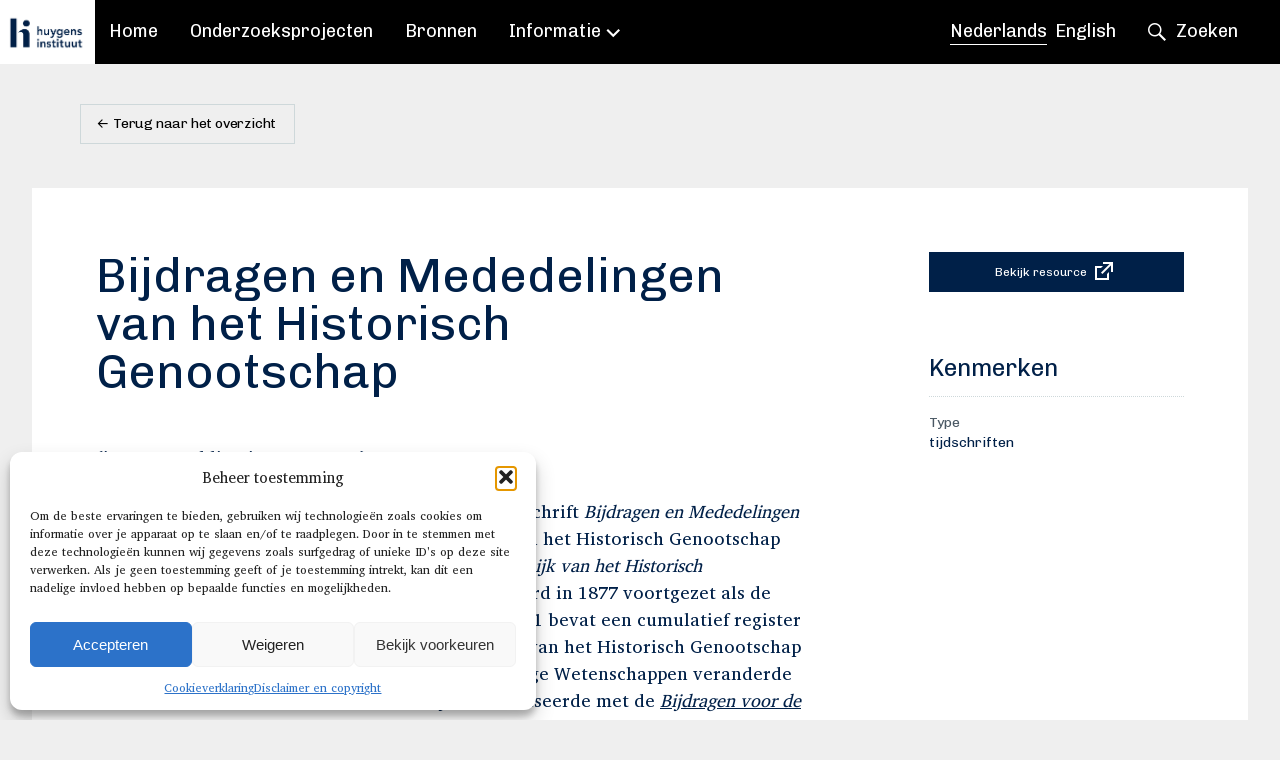

--- FILE ---
content_type: text/html; charset=UTF-8
request_url: https://www.huygens.knaw.nl/resources/bijdragen-en-mededelingen-van-het-historisch-genootschap/
body_size: 14198
content:
<!DOCTYPE html>
<html lang="nl-NL">
  
  <head>

    <!-- Meta -->
    <meta charset="UTF-8">
    <meta http-equiv="X-UA-Compatible" content="IE=edge,chrome=1">
    <meta name="viewport" content="width=device-width, initial-scale=1">
    <title>Bijdragen en Mededelingen van het Historisch Genootschap - Huygens Instituut</title>

    <!-- Fonts -->
    <link rel="preload" href="https://www.huygens.knaw.nl/wp-content/themes/huygens-2026/fonts/CharisSIL-Bold.woff2" as="font" type="font/woff2" crossorigin>
    <link rel="preload" href="https://www.huygens.knaw.nl/wp-content/themes/huygens-2026/fonts/CharisSIL.woff2" as="font" type="font/woff2" crossorigin>
    <link rel="preload" href="https://www.huygens.knaw.nl/wp-content/themes/huygens-2026/fonts/Genericons.woff2" as="font" type="font/woff2" crossorigin>
    <link href="https://fonts.googleapis.com/css?family=Asul|Chivo" rel="stylesheet">

    <!-- CSS -->
    <link href="https://www.huygens.knaw.nl/wp-content/themes/huygens-2026/style.css" rel="stylesheet" />
    <link href="https://www.huygens.knaw.nl/wp-content/themes/huygens-2026/css/extra.css" rel="stylesheet" />

    <!-- Icons -->
    <link rel="apple-touch-icon" sizes="180x180" href="/apple-touch-icon.png">
    <link rel="icon" type="image/png" sizes="32x32" href="/favicon-32x32.png">
    <link rel="icon" type="image/png" sizes="16x16" href="/favicon-16x16.png">
    <link rel="manifest" href="/site.webmanifest">
    <link rel="mask-icon" href="/safari-pinned-tab.svg" color="#002048">
    <meta name="msapplication-TileColor" content="#002048">
    <meta name="theme-color" content="#002048">
	  
	<!-- Matomo -->
	<script>
	  var _paq = window._paq = window._paq || [];
	  /* tracker methods like "setCustomDimension" should be called before "trackPageView" */
	  _paq.push(['trackPageView']);
	  _paq.push(['enableLinkTracking']);
	  (function() {
		var u="https://knaw.matomo.cloud/";
		_paq.push(['setTrackerUrl', u+'matomo.php']);
		_paq.push(['setSiteId', '4']);
		var d=document, g=d.createElement('script'), s=d.getElementsByTagName('script')[0];
		g.async=true; g.src='//cdn.matomo.cloud/knaw.matomo.cloud/matomo.js'; s.parentNode.insertBefore(g,s);
	  })();
	</script>
	<!-- End Matomo Code -->




    <!-- Bugherd -->
    <script type="text/javascript">
      (function(d, t) {
        var bh = d.createElement(t), s = d.getElementsByTagName(t)[0];
        bh.type = 'text/javascript';
        bh.src = 'https://www.bugherd.com/sidebarv2.js?apikey=vaepnnmsrh6yfuuzj9acbg';
        s.parentNode.insertBefore(bh, s);
      })(document, 'script');
    </script>

    <meta name='robots' content='index, follow, max-image-preview:large, max-snippet:-1, max-video-preview:-1' />
<link rel="alternate" href="https://www.huygens.knaw.nl/resources/bijdragen-en-mededelingen-van-het-historisch-genootschap/" hreflang="nl" />
<link rel="alternate" href="https://www.huygens.knaw.nl/en/resources/bijdragen-en-mededelingen-van-het-historisch-genootschap-2/" hreflang="en" />

	<!-- This site is optimized with the Yoast SEO plugin v26.8 - https://yoast.com/product/yoast-seo-wordpress/ -->
	<link rel="canonical" href="https://www.huygens.knaw.nl/resources/bijdragen-en-mededelingen-van-het-historisch-genootschap/" />
	<meta property="og:locale" content="nl_NL" />
	<meta property="og:locale:alternate" content="en_GB" />
	<meta property="og:type" content="article" />
	<meta property="og:title" content="Bijdragen en Mededelingen van het Historisch Genootschap - Huygens Instituut" />
	<meta property="og:description" content="(jaar van publicatie: 1877-1969) Deze uitgave omvat de digitale versie van het tijdschrift Bijdragen en Mededelingen van het Historisch Genootschap (BMHG). In 1845 werd het Historisch Genootschap opgericht. Orgaan van dit genootschap was de Kronijk van het Historisch Genootschap. Dit periodiek verdween in 1875 en werd in 1877 voortgezet als de BMHG, dat eenmaal per..." />
	<meta property="og:url" content="https://www.huygens.knaw.nl/resources/bijdragen-en-mededelingen-van-het-historisch-genootschap/" />
	<meta property="og:site_name" content="Huygens Instituut" />
	<meta property="article:modified_time" content="2022-06-27T15:11:34+00:00" />
	<meta name="twitter:card" content="summary_large_image" />
	<meta name="twitter:label1" content="Geschatte leestijd" />
	<meta name="twitter:data1" content="1 minuut" />
	<script type="application/ld+json" class="yoast-schema-graph">{"@context":"https://schema.org","@graph":[{"@type":"WebPage","@id":"https://www.huygens.knaw.nl/resources/bijdragen-en-mededelingen-van-het-historisch-genootschap/","url":"https://www.huygens.knaw.nl/resources/bijdragen-en-mededelingen-van-het-historisch-genootschap/","name":"Bijdragen en Mededelingen van het Historisch Genootschap - Huygens Instituut","isPartOf":{"@id":"https://www.huygens.knaw.nl/#website"},"datePublished":"2018-06-29T11:01:41+00:00","dateModified":"2022-06-27T15:11:34+00:00","breadcrumb":{"@id":"https://www.huygens.knaw.nl/resources/bijdragen-en-mededelingen-van-het-historisch-genootschap/#breadcrumb"},"inLanguage":"nl-NL","potentialAction":[{"@type":"ReadAction","target":["https://www.huygens.knaw.nl/resources/bijdragen-en-mededelingen-van-het-historisch-genootschap/"]}]},{"@type":"BreadcrumbList","@id":"https://www.huygens.knaw.nl/resources/bijdragen-en-mededelingen-van-het-historisch-genootschap/#breadcrumb","itemListElement":[{"@type":"ListItem","position":1,"name":"Home","item":"https://www.huygens.knaw.nl/"},{"@type":"ListItem","position":2,"name":"Resources","item":"https://www.huygens.knaw.nl/resources/"},{"@type":"ListItem","position":3,"name":"Bijdragen en Mededelingen van het Historisch Genootschap"}]},{"@type":"WebSite","@id":"https://www.huygens.knaw.nl/#website","url":"https://www.huygens.knaw.nl/","name":"Huygens ING","description":"Instituut voor Nederlandse geschiedenis en cultuur","potentialAction":[{"@type":"SearchAction","target":{"@type":"EntryPoint","urlTemplate":"https://www.huygens.knaw.nl/?s={search_term_string}"},"query-input":{"@type":"PropertyValueSpecification","valueRequired":true,"valueName":"search_term_string"}}],"inLanguage":"nl-NL"}]}</script>
	<!-- / Yoast SEO plugin. -->


<link rel="alternate" title="oEmbed (JSON)" type="application/json+oembed" href="https://www.huygens.knaw.nl/wp-json/oembed/1.0/embed?url=https%3A%2F%2Fwww.huygens.knaw.nl%2Fresources%2Fbijdragen-en-mededelingen-van-het-historisch-genootschap%2F&#038;lang=nl" />
<link rel="alternate" title="oEmbed (XML)" type="text/xml+oembed" href="https://www.huygens.knaw.nl/wp-json/oembed/1.0/embed?url=https%3A%2F%2Fwww.huygens.knaw.nl%2Fresources%2Fbijdragen-en-mededelingen-van-het-historisch-genootschap%2F&#038;format=xml&#038;lang=nl" />
<style id='wp-img-auto-sizes-contain-inline-css' type='text/css'>
img:is([sizes=auto i],[sizes^="auto," i]){contain-intrinsic-size:3000px 1500px}
/*# sourceURL=wp-img-auto-sizes-contain-inline-css */
</style>
<style id='wp-emoji-styles-inline-css' type='text/css'>

	img.wp-smiley, img.emoji {
		display: inline !important;
		border: none !important;
		box-shadow: none !important;
		height: 1em !important;
		width: 1em !important;
		margin: 0 0.07em !important;
		vertical-align: -0.1em !important;
		background: none !important;
		padding: 0 !important;
	}
/*# sourceURL=wp-emoji-styles-inline-css */
</style>
<style id='wp-block-library-inline-css' type='text/css'>
:root{
  --wp-block-synced-color:#7a00df;
  --wp-block-synced-color--rgb:122, 0, 223;
  --wp-bound-block-color:var(--wp-block-synced-color);
  --wp-editor-canvas-background:#ddd;
  --wp-admin-theme-color:#007cba;
  --wp-admin-theme-color--rgb:0, 124, 186;
  --wp-admin-theme-color-darker-10:#006ba1;
  --wp-admin-theme-color-darker-10--rgb:0, 107, 160.5;
  --wp-admin-theme-color-darker-20:#005a87;
  --wp-admin-theme-color-darker-20--rgb:0, 90, 135;
  --wp-admin-border-width-focus:2px;
}
@media (min-resolution:192dpi){
  :root{
    --wp-admin-border-width-focus:1.5px;
  }
}
.wp-element-button{
  cursor:pointer;
}

:root .has-very-light-gray-background-color{
  background-color:#eee;
}
:root .has-very-dark-gray-background-color{
  background-color:#313131;
}
:root .has-very-light-gray-color{
  color:#eee;
}
:root .has-very-dark-gray-color{
  color:#313131;
}
:root .has-vivid-green-cyan-to-vivid-cyan-blue-gradient-background{
  background:linear-gradient(135deg, #00d084, #0693e3);
}
:root .has-purple-crush-gradient-background{
  background:linear-gradient(135deg, #34e2e4, #4721fb 50%, #ab1dfe);
}
:root .has-hazy-dawn-gradient-background{
  background:linear-gradient(135deg, #faaca8, #dad0ec);
}
:root .has-subdued-olive-gradient-background{
  background:linear-gradient(135deg, #fafae1, #67a671);
}
:root .has-atomic-cream-gradient-background{
  background:linear-gradient(135deg, #fdd79a, #004a59);
}
:root .has-nightshade-gradient-background{
  background:linear-gradient(135deg, #330968, #31cdcf);
}
:root .has-midnight-gradient-background{
  background:linear-gradient(135deg, #020381, #2874fc);
}
:root{
  --wp--preset--font-size--normal:16px;
  --wp--preset--font-size--huge:42px;
}

.has-regular-font-size{
  font-size:1em;
}

.has-larger-font-size{
  font-size:2.625em;
}

.has-normal-font-size{
  font-size:var(--wp--preset--font-size--normal);
}

.has-huge-font-size{
  font-size:var(--wp--preset--font-size--huge);
}

.has-text-align-center{
  text-align:center;
}

.has-text-align-left{
  text-align:left;
}

.has-text-align-right{
  text-align:right;
}

.has-fit-text{
  white-space:nowrap !important;
}

#end-resizable-editor-section{
  display:none;
}

.aligncenter{
  clear:both;
}

.items-justified-left{
  justify-content:flex-start;
}

.items-justified-center{
  justify-content:center;
}

.items-justified-right{
  justify-content:flex-end;
}

.items-justified-space-between{
  justify-content:space-between;
}

.screen-reader-text{
  border:0;
  clip-path:inset(50%);
  height:1px;
  margin:-1px;
  overflow:hidden;
  padding:0;
  position:absolute;
  width:1px;
  word-wrap:normal !important;
}

.screen-reader-text:focus{
  background-color:#ddd;
  clip-path:none;
  color:#444;
  display:block;
  font-size:1em;
  height:auto;
  left:5px;
  line-height:normal;
  padding:15px 23px 14px;
  text-decoration:none;
  top:5px;
  width:auto;
  z-index:100000;
}
html :where(.has-border-color){
  border-style:solid;
}

html :where([style*=border-top-color]){
  border-top-style:solid;
}

html :where([style*=border-right-color]){
  border-right-style:solid;
}

html :where([style*=border-bottom-color]){
  border-bottom-style:solid;
}

html :where([style*=border-left-color]){
  border-left-style:solid;
}

html :where([style*=border-width]){
  border-style:solid;
}

html :where([style*=border-top-width]){
  border-top-style:solid;
}

html :where([style*=border-right-width]){
  border-right-style:solid;
}

html :where([style*=border-bottom-width]){
  border-bottom-style:solid;
}

html :where([style*=border-left-width]){
  border-left-style:solid;
}
html :where(img[class*=wp-image-]){
  height:auto;
  max-width:100%;
}
:where(figure){
  margin:0 0 1em;
}

html :where(.is-position-sticky){
  --wp-admin--admin-bar--position-offset:var(--wp-admin--admin-bar--height, 0px);
}

@media screen and (max-width:600px){
  html :where(.is-position-sticky){
    --wp-admin--admin-bar--position-offset:0px;
  }
}

/*# sourceURL=wp-block-library-inline-css */
</style><style id='global-styles-inline-css' type='text/css'>
:root{--wp--preset--aspect-ratio--square: 1;--wp--preset--aspect-ratio--4-3: 4/3;--wp--preset--aspect-ratio--3-4: 3/4;--wp--preset--aspect-ratio--3-2: 3/2;--wp--preset--aspect-ratio--2-3: 2/3;--wp--preset--aspect-ratio--16-9: 16/9;--wp--preset--aspect-ratio--9-16: 9/16;--wp--preset--color--black: #000000;--wp--preset--color--cyan-bluish-gray: #abb8c3;--wp--preset--color--white: #ffffff;--wp--preset--color--pale-pink: #f78da7;--wp--preset--color--vivid-red: #cf2e2e;--wp--preset--color--luminous-vivid-orange: #ff6900;--wp--preset--color--luminous-vivid-amber: #fcb900;--wp--preset--color--light-green-cyan: #7bdcb5;--wp--preset--color--vivid-green-cyan: #00d084;--wp--preset--color--pale-cyan-blue: #8ed1fc;--wp--preset--color--vivid-cyan-blue: #0693e3;--wp--preset--color--vivid-purple: #9b51e0;--wp--preset--gradient--vivid-cyan-blue-to-vivid-purple: linear-gradient(135deg,rgb(6,147,227) 0%,rgb(155,81,224) 100%);--wp--preset--gradient--light-green-cyan-to-vivid-green-cyan: linear-gradient(135deg,rgb(122,220,180) 0%,rgb(0,208,130) 100%);--wp--preset--gradient--luminous-vivid-amber-to-luminous-vivid-orange: linear-gradient(135deg,rgb(252,185,0) 0%,rgb(255,105,0) 100%);--wp--preset--gradient--luminous-vivid-orange-to-vivid-red: linear-gradient(135deg,rgb(255,105,0) 0%,rgb(207,46,46) 100%);--wp--preset--gradient--very-light-gray-to-cyan-bluish-gray: linear-gradient(135deg,rgb(238,238,238) 0%,rgb(169,184,195) 100%);--wp--preset--gradient--cool-to-warm-spectrum: linear-gradient(135deg,rgb(74,234,220) 0%,rgb(151,120,209) 20%,rgb(207,42,186) 40%,rgb(238,44,130) 60%,rgb(251,105,98) 80%,rgb(254,248,76) 100%);--wp--preset--gradient--blush-light-purple: linear-gradient(135deg,rgb(255,206,236) 0%,rgb(152,150,240) 100%);--wp--preset--gradient--blush-bordeaux: linear-gradient(135deg,rgb(254,205,165) 0%,rgb(254,45,45) 50%,rgb(107,0,62) 100%);--wp--preset--gradient--luminous-dusk: linear-gradient(135deg,rgb(255,203,112) 0%,rgb(199,81,192) 50%,rgb(65,88,208) 100%);--wp--preset--gradient--pale-ocean: linear-gradient(135deg,rgb(255,245,203) 0%,rgb(182,227,212) 50%,rgb(51,167,181) 100%);--wp--preset--gradient--electric-grass: linear-gradient(135deg,rgb(202,248,128) 0%,rgb(113,206,126) 100%);--wp--preset--gradient--midnight: linear-gradient(135deg,rgb(2,3,129) 0%,rgb(40,116,252) 100%);--wp--preset--font-size--small: 13px;--wp--preset--font-size--medium: 20px;--wp--preset--font-size--large: 36px;--wp--preset--font-size--x-large: 42px;--wp--preset--spacing--20: 0.44rem;--wp--preset--spacing--30: 0.67rem;--wp--preset--spacing--40: 1rem;--wp--preset--spacing--50: 1.5rem;--wp--preset--spacing--60: 2.25rem;--wp--preset--spacing--70: 3.38rem;--wp--preset--spacing--80: 5.06rem;--wp--preset--shadow--natural: 6px 6px 9px rgba(0, 0, 0, 0.2);--wp--preset--shadow--deep: 12px 12px 50px rgba(0, 0, 0, 0.4);--wp--preset--shadow--sharp: 6px 6px 0px rgba(0, 0, 0, 0.2);--wp--preset--shadow--outlined: 6px 6px 0px -3px rgb(255, 255, 255), 6px 6px rgb(0, 0, 0);--wp--preset--shadow--crisp: 6px 6px 0px rgb(0, 0, 0);}:where(.is-layout-flex){gap: 0.5em;}:where(.is-layout-grid){gap: 0.5em;}body .is-layout-flex{display: flex;}.is-layout-flex{flex-wrap: wrap;align-items: center;}.is-layout-flex > :is(*, div){margin: 0;}body .is-layout-grid{display: grid;}.is-layout-grid > :is(*, div){margin: 0;}:where(.wp-block-columns.is-layout-flex){gap: 2em;}:where(.wp-block-columns.is-layout-grid){gap: 2em;}:where(.wp-block-post-template.is-layout-flex){gap: 1.25em;}:where(.wp-block-post-template.is-layout-grid){gap: 1.25em;}.has-black-color{color: var(--wp--preset--color--black) !important;}.has-cyan-bluish-gray-color{color: var(--wp--preset--color--cyan-bluish-gray) !important;}.has-white-color{color: var(--wp--preset--color--white) !important;}.has-pale-pink-color{color: var(--wp--preset--color--pale-pink) !important;}.has-vivid-red-color{color: var(--wp--preset--color--vivid-red) !important;}.has-luminous-vivid-orange-color{color: var(--wp--preset--color--luminous-vivid-orange) !important;}.has-luminous-vivid-amber-color{color: var(--wp--preset--color--luminous-vivid-amber) !important;}.has-light-green-cyan-color{color: var(--wp--preset--color--light-green-cyan) !important;}.has-vivid-green-cyan-color{color: var(--wp--preset--color--vivid-green-cyan) !important;}.has-pale-cyan-blue-color{color: var(--wp--preset--color--pale-cyan-blue) !important;}.has-vivid-cyan-blue-color{color: var(--wp--preset--color--vivid-cyan-blue) !important;}.has-vivid-purple-color{color: var(--wp--preset--color--vivid-purple) !important;}.has-black-background-color{background-color: var(--wp--preset--color--black) !important;}.has-cyan-bluish-gray-background-color{background-color: var(--wp--preset--color--cyan-bluish-gray) !important;}.has-white-background-color{background-color: var(--wp--preset--color--white) !important;}.has-pale-pink-background-color{background-color: var(--wp--preset--color--pale-pink) !important;}.has-vivid-red-background-color{background-color: var(--wp--preset--color--vivid-red) !important;}.has-luminous-vivid-orange-background-color{background-color: var(--wp--preset--color--luminous-vivid-orange) !important;}.has-luminous-vivid-amber-background-color{background-color: var(--wp--preset--color--luminous-vivid-amber) !important;}.has-light-green-cyan-background-color{background-color: var(--wp--preset--color--light-green-cyan) !important;}.has-vivid-green-cyan-background-color{background-color: var(--wp--preset--color--vivid-green-cyan) !important;}.has-pale-cyan-blue-background-color{background-color: var(--wp--preset--color--pale-cyan-blue) !important;}.has-vivid-cyan-blue-background-color{background-color: var(--wp--preset--color--vivid-cyan-blue) !important;}.has-vivid-purple-background-color{background-color: var(--wp--preset--color--vivid-purple) !important;}.has-black-border-color{border-color: var(--wp--preset--color--black) !important;}.has-cyan-bluish-gray-border-color{border-color: var(--wp--preset--color--cyan-bluish-gray) !important;}.has-white-border-color{border-color: var(--wp--preset--color--white) !important;}.has-pale-pink-border-color{border-color: var(--wp--preset--color--pale-pink) !important;}.has-vivid-red-border-color{border-color: var(--wp--preset--color--vivid-red) !important;}.has-luminous-vivid-orange-border-color{border-color: var(--wp--preset--color--luminous-vivid-orange) !important;}.has-luminous-vivid-amber-border-color{border-color: var(--wp--preset--color--luminous-vivid-amber) !important;}.has-light-green-cyan-border-color{border-color: var(--wp--preset--color--light-green-cyan) !important;}.has-vivid-green-cyan-border-color{border-color: var(--wp--preset--color--vivid-green-cyan) !important;}.has-pale-cyan-blue-border-color{border-color: var(--wp--preset--color--pale-cyan-blue) !important;}.has-vivid-cyan-blue-border-color{border-color: var(--wp--preset--color--vivid-cyan-blue) !important;}.has-vivid-purple-border-color{border-color: var(--wp--preset--color--vivid-purple) !important;}.has-vivid-cyan-blue-to-vivid-purple-gradient-background{background: var(--wp--preset--gradient--vivid-cyan-blue-to-vivid-purple) !important;}.has-light-green-cyan-to-vivid-green-cyan-gradient-background{background: var(--wp--preset--gradient--light-green-cyan-to-vivid-green-cyan) !important;}.has-luminous-vivid-amber-to-luminous-vivid-orange-gradient-background{background: var(--wp--preset--gradient--luminous-vivid-amber-to-luminous-vivid-orange) !important;}.has-luminous-vivid-orange-to-vivid-red-gradient-background{background: var(--wp--preset--gradient--luminous-vivid-orange-to-vivid-red) !important;}.has-very-light-gray-to-cyan-bluish-gray-gradient-background{background: var(--wp--preset--gradient--very-light-gray-to-cyan-bluish-gray) !important;}.has-cool-to-warm-spectrum-gradient-background{background: var(--wp--preset--gradient--cool-to-warm-spectrum) !important;}.has-blush-light-purple-gradient-background{background: var(--wp--preset--gradient--blush-light-purple) !important;}.has-blush-bordeaux-gradient-background{background: var(--wp--preset--gradient--blush-bordeaux) !important;}.has-luminous-dusk-gradient-background{background: var(--wp--preset--gradient--luminous-dusk) !important;}.has-pale-ocean-gradient-background{background: var(--wp--preset--gradient--pale-ocean) !important;}.has-electric-grass-gradient-background{background: var(--wp--preset--gradient--electric-grass) !important;}.has-midnight-gradient-background{background: var(--wp--preset--gradient--midnight) !important;}.has-small-font-size{font-size: var(--wp--preset--font-size--small) !important;}.has-medium-font-size{font-size: var(--wp--preset--font-size--medium) !important;}.has-large-font-size{font-size: var(--wp--preset--font-size--large) !important;}.has-x-large-font-size{font-size: var(--wp--preset--font-size--x-large) !important;}
/*# sourceURL=global-styles-inline-css */
</style>
<style id='core-block-supports-inline-css' type='text/css'>
/**
 * Core styles: block-supports
 */

/*# sourceURL=core-block-supports-inline-css */
</style>

<style id='classic-theme-styles-inline-css' type='text/css'>
/**
 * These rules are needed for backwards compatibility.
 * They should match the button element rules in the base theme.json file.
 */
.wp-block-button__link {
	color: #ffffff;
	background-color: #32373c;
	border-radius: 9999px; /* 100% causes an oval, but any explicit but really high value retains the pill shape. */

	/* This needs a low specificity so it won't override the rules from the button element if defined in theme.json. */
	box-shadow: none;
	text-decoration: none;

	/* The extra 2px are added to size solids the same as the outline versions.*/
	padding: calc(0.667em + 2px) calc(1.333em + 2px);

	font-size: 1.125em;
}

.wp-block-file__button {
	background: #32373c;
	color: #ffffff;
	text-decoration: none;
}

/*# sourceURL=/wp-includes/css/classic-themes.css */
</style>
<link rel='stylesheet' id='cmplz-general-css' href='https://www.huygens.knaw.nl/wp-content/plugins/complianz-gdpr/assets/css/cookieblocker.css?ver=1766060437' type='text/css' media='all' />
<link rel="EditURI" type="application/rsd+xml" title="RSD" href="https://www.huygens.knaw.nl/xmlrpc.php?rsd" />
<meta name="generator" content="WordPress 6.9" />
<link rel='shortlink' href='https://www.huygens.knaw.nl/?p=2738' />
			<style>.cmplz-hidden {
					display: none !important;
				}</style><link rel="icon" href="https://www.huygens.knaw.nl/wp-content/uploads/2022/07/H_Blue_RGB_2x-80x80.png" sizes="32x32" />
<link rel="icon" href="https://www.huygens.knaw.nl/wp-content/uploads/2022/07/H_Blue_RGB_2x-320x320.png" sizes="192x192" />
<link rel="apple-touch-icon" href="https://www.huygens.knaw.nl/wp-content/uploads/2022/07/H_Blue_RGB_2x-320x320.png" />
<meta name="msapplication-TileImage" content="https://www.huygens.knaw.nl/wp-content/uploads/2022/07/H_Blue_RGB_2x-320x320.png" />

  </head>

  <body class="wp-singular resource-template-default single single-resource postid-2738 wp-theme-huygens-2026">



    <header class="header">

      <a class="logo" href="https://www.huygens.knaw.nl">
        <img class="logo__desktop" src="https://www.huygens.knaw.nl/wp-content/themes/huygens-2026/img/logo_huygens.png" alt="Huygens ING">
        <img class="logo__mobile" src="https://www.huygens.knaw.nl/wp-content/themes/huygens-2026/img/logo_huygens.png" alt="Huygens ING">
      </a>
      <!-- end .logo -->

      <div class="header__bar header__bar--navigation">

        
<ul class="navigation navigation--pages">

  
    
      <li class="navigation__item">

                  <a href="https://www.huygens.knaw.nl/" class="navigation__item__button ">Home</a>
        
        
        
      </li>
      <!-- end .navigation__item -->

    
  
    
      <li class="navigation__item">

                  <a href="https://www.huygens.knaw.nl/projecten/" class="navigation__item__button " id="mobileFocus">Onderzoeksprojecten</a>
        
        
        
      </li>
      <!-- end .navigation__item -->

    
  
    
      <li class="navigation__item">

                  <a href="https://www.huygens.knaw.nl/resources/" class="navigation__item__button ">Bronnen</a>
        
        
        
      </li>
      <!-- end .navigation__item -->

    
  
    
      <li class="navigation__item">

                  <a href="https://www.huygens.knaw.nl/informatie/" class="navigation__item__button navigation__item__button--has-sub ">Informatie</a>
        
        
        
          <ul class="navigation navigation--sub">

            
              <li class="navigation__item">

                                  <a href="https://www.huygens.knaw.nl/informatie/nieuws/" class="navigation__item__button ">Nieuws</a>
                
              </li>

            
              <li class="navigation__item">

                                  <a href="https://www.huygens.knaw.nl/informatie/evenementen/" class="navigation__item__button ">Evenementen</a>
                
              </li>

            
              <li class="navigation__item">

                                  <a href="https://www.huygens.knaw.nl/informatie/verhalen/" class="navigation__item__button ">Verhalen</a>
                
              </li>

            
              <li class="navigation__item">

                                  <a href="https://www.huygens.knaw.nl/informatie/in-media/" class="navigation__item__button ">Media</a>
                
              </li>

            
              <li class="navigation__item">

                                  <a href="https://www.huygens.knaw.nl/informatie/publicaties/" class="navigation__item__button ">Publicaties</a>
                
              </li>

            
              <li class="navigation__item">

                                  <a href="https://www.huygens.knaw.nl/informatie/over-huygens-instituut/" class="navigation__item__button ">Het Huygens Instituut</a>
                
              </li>

            
              <li class="navigation__item">

                                  <a href="https://www.huygens.knaw.nl/informatie/medewerkers/" class="navigation__item__button ">Medewerkers</a>
                
              </li>

            
              <li class="navigation__item">

                                  <a href="https://www.huygens.knaw.nl/informatie/vacatures/" class="navigation__item__button ">Vacatures</a>
                
              </li>

            
              <li class="navigation__item">

                                  <a href="https://www.huygens.knaw.nl/informatie/contact/" class="navigation__item__button ">Contact</a>
                
              </li>

            
              <li class="navigation__item">

                                  <a href="https://www.huygens.knaw.nl/informatie/open-science-en-data/" class="navigation__item__button ">Open Science en data</a>
                
              </li>

            
              <li class="navigation__item">

                                  <a href="https://www.huygens.knaw.nl/informatie/disclaimer-en-copyright/" class="navigation__item__button ">Disclaimer en copyright</a>
                
              </li>

            
              <li class="navigation__item">

                                  <a href="https://www.knaw.nl/beleid-responsible-disclosure" class="navigation__item__button ">Responsible Disclosure</a>
                
              </li>

            
          </ul>
          <!-- end .navigation--sub -->

        
      </li>
      <!-- end .navigation__item -->

    
  
    
  
    
  
    
  
    
  
    
  
    
  
    
  
    
  
    
  
    
  
    
  
    
  
  <li class="navigation__item hide-in-header">
      <ul class="language-toggle">	<li class="lang-item lang-item-109 lang-item-nl current-lang lang-item-first"><a lang="nl-NL" hreflang="nl-NL" href="https://www.huygens.knaw.nl/resources/bijdragen-en-mededelingen-van-het-historisch-genootschap/" aria-current="true">Nederlands</a></li>
	<li class="lang-item lang-item-112 lang-item-en"><a lang="en-GB" hreflang="en-GB" href="https://www.huygens.knaw.nl/en/resources/bijdragen-en-mededelingen-van-het-historisch-genootschap-2/">English</a></li>
</ul>
  </li>
  <!-- end .navigation__item -->

</ul>
<!-- end .navigation -->
        <ul class="navigation navigation--language-toggle">
          <li class="navigation__item">
              <ul class="language-toggle">	<li class="lang-item lang-item-109 lang-item-nl current-lang lang-item-first"><a lang="nl-NL" hreflang="nl-NL" href="https://www.huygens.knaw.nl/resources/bijdragen-en-mededelingen-van-het-historisch-genootschap/" aria-current="true">Nederlands</a></li>
	<li class="lang-item lang-item-112 lang-item-en"><a lang="en-GB" hreflang="en-GB" href="https://www.huygens.knaw.nl/en/resources/bijdragen-en-mededelingen-van-het-historisch-genootschap-2/">English</a></li>
</ul>
          </li>
        </ul>
        <!-- end .navigation -->

        <ul class="navigation navigation--open-search">
          <li class="navigation__item">
            <a href="#" class="navigation__item__button js-open-search">Zoeken</a>
          </li>
        </ul>
        <!-- end .navigation -->

      </div>
      <!-- end .header__bar -->

      <div class="header__bar header__bar--search">

        <form action="https://www.huygens.knaw.nl" method="get" class="search-form">
          <input name="s" type="search" class="search-form__input" placeholder="Typ hier uw zoekterm en druk op enter">
        </form>
        <!-- end .header__search -->

        <ul class="navigation navigation--close-search">
          <li class="navigation__item">
            <a href="#" class="navigation__item__button js-close-search">Sluiten</a>
          </li>
        </ul>
        <!-- end .navigation -->

      </div>
      <!-- end .header__bar -->

      <a href="#" class="mobile-navigation__button js-toggle-mobile-navigation"></a>

    </header>
    <!-- end .header -->

        <div class="mobile-navigation">

      <a href="#" class="mobile-navigation__button js-toggle-mobile-navigation"></a>

      
<ul class="navigation navigation--pages">

  
    
      <li class="navigation__item">

                  <a href="https://www.huygens.knaw.nl/" class="navigation__item__button ">Home</a>
        
        
        
      </li>
      <!-- end .navigation__item -->

    
  
    
      <li class="navigation__item">

                  <a href="https://www.huygens.knaw.nl/projecten/" class="navigation__item__button " id="mobileFocus">Onderzoeksprojecten</a>
        
        
        
      </li>
      <!-- end .navigation__item -->

    
  
    
      <li class="navigation__item">

                  <a href="https://www.huygens.knaw.nl/resources/" class="navigation__item__button ">Bronnen</a>
        
        
        
      </li>
      <!-- end .navigation__item -->

    
  
    
      <li class="navigation__item">

                  <a href="https://www.huygens.knaw.nl/informatie/" class="navigation__item__button navigation__item__button--has-sub ">Informatie</a>
        
        
        
          <ul class="navigation navigation--sub">

            
              <li class="navigation__item">

                                  <a href="https://www.huygens.knaw.nl/informatie/nieuws/" class="navigation__item__button ">Nieuws</a>
                
              </li>

            
              <li class="navigation__item">

                                  <a href="https://www.huygens.knaw.nl/informatie/evenementen/" class="navigation__item__button ">Evenementen</a>
                
              </li>

            
              <li class="navigation__item">

                                  <a href="https://www.huygens.knaw.nl/informatie/verhalen/" class="navigation__item__button ">Verhalen</a>
                
              </li>

            
              <li class="navigation__item">

                                  <a href="https://www.huygens.knaw.nl/informatie/in-media/" class="navigation__item__button ">Media</a>
                
              </li>

            
              <li class="navigation__item">

                                  <a href="https://www.huygens.knaw.nl/informatie/publicaties/" class="navigation__item__button ">Publicaties</a>
                
              </li>

            
              <li class="navigation__item">

                                  <a href="https://www.huygens.knaw.nl/informatie/over-huygens-instituut/" class="navigation__item__button ">Het Huygens Instituut</a>
                
              </li>

            
              <li class="navigation__item">

                                  <a href="https://www.huygens.knaw.nl/informatie/medewerkers/" class="navigation__item__button ">Medewerkers</a>
                
              </li>

            
              <li class="navigation__item">

                                  <a href="https://www.huygens.knaw.nl/informatie/vacatures/" class="navigation__item__button ">Vacatures</a>
                
              </li>

            
              <li class="navigation__item">

                                  <a href="https://www.huygens.knaw.nl/informatie/contact/" class="navigation__item__button ">Contact</a>
                
              </li>

            
              <li class="navigation__item">

                                  <a href="https://www.huygens.knaw.nl/informatie/open-science-en-data/" class="navigation__item__button ">Open Science en data</a>
                
              </li>

            
              <li class="navigation__item">

                                  <a href="https://www.huygens.knaw.nl/informatie/disclaimer-en-copyright/" class="navigation__item__button ">Disclaimer en copyright</a>
                
              </li>

            
              <li class="navigation__item">

                                  <a href="https://www.knaw.nl/beleid-responsible-disclosure" class="navigation__item__button ">Responsible Disclosure</a>
                
              </li>

            
          </ul>
          <!-- end .navigation--sub -->

        
      </li>
      <!-- end .navigation__item -->

    
  
    
  
    
  
    
  
    
  
    
  
    
  
    
  
    
  
    
  
    
  
    
  
    
  
  <li class="navigation__item hide-in-header">
      <ul class="language-toggle">	<li class="lang-item lang-item-109 lang-item-nl current-lang lang-item-first"><a lang="nl-NL" hreflang="nl-NL" href="https://www.huygens.knaw.nl/resources/bijdragen-en-mededelingen-van-het-historisch-genootschap/" aria-current="true">Nederlands</a></li>
	<li class="lang-item lang-item-112 lang-item-en"><a lang="en-GB" hreflang="en-GB" href="https://www.huygens.knaw.nl/en/resources/bijdragen-en-mededelingen-van-het-historisch-genootschap-2/">English</a></li>
</ul>
  </li>
  <!-- end .navigation__item -->

</ul>
<!-- end .navigation -->
      <form action="https://www.huygens.knaw.nl" method="get" class="search-form">
        <input name="s" type="search" class="search-form__input" placeholder="Zoeken">
      </form>
      <!-- end .header__search -->

    </div>
    <!-- end .mobile-navigation -->
  <div class="page-heading">
    <a class="page-heading__button" href="https://www.huygens.knaw.nl/resources/">Terug naar het overzicht</a>
  </div>
  <!-- end .page-heading -->

  <div class="main main--white">

    <main class="main__column main__column--body text-holder" role="main">

              
          <h1>Bijdragen en Mededelingen van het Historisch Genootschap</h1>
          <p>(jaar van publicatie: 1877-1969)</p>
<p>Deze uitgave omvat de digitale versie van het tijdschrift <i>Bijdragen en Mededelingen van het Historisch Genootschap</i> (BMHG). In 1845 werd het Historisch Genootschap opgericht. Orgaan van dit genootschap was de <i>Kronijk van het Historisch Genootschap</i>. Dit periodiek verdween in 1875 en werd in 1877 voortgezet als de BMHG, dat eenmaal per jaar verscheen. Jaargang 61 bevat een cumulatief register van de jaargangen 1 tot en met 61. Door een fusie van het Historisch Genootschap met het Nederlandsch Comité voor Geschiedkundige Wetenschappen veranderde er in 1969 ook iets voor de BMHG: het tijdschrift fuseerde met de <em><a href="http://resources.huygens.knaw.nl/bgn">Bijdragen voor de Geschiedenis der Nederlanden</a></em> en ging verder als <em><a href="http://www.bmgn-lchr.nl/index.php/bmgn">Bijdragen en Mededelingen Betreffende de Geschiedenis der Nederlanden.</a></em></p>

              
    </main>
    <!-- end .main__column -->

    <aside class="main__column main__column--aside sidebar">
      
  <div class="sidebar__item">

    <div class="sidebar__item__body">

      <a href="http://resources.huygens.knaw.nl/bmhg" target="_blank" class="sidebar__item__button sidebar__item__button--outgoing">
        Bekijk resource      </a>
      <!-- end .sidebar__item__button -->

    </div>
    <!-- end .sidebar__item__body -->

  </div>
  <!-- end .sidebar__item -->

            

  <div class="sidebar__item">

    <h4 class="sidebar__item__heading">Kenmerken</h4>

    <div class="sidebar__item__body">

      <div class="sidebar__item__text-holder sidebar__item__text-holder--filter-links">

        
          <p>
            <span>Type</span><br />

                          <a href="https://www.huygens.knaw.nl/resources/?rtype=42">tijdschriften </a><br />
            
          </p>

        
        
        
      </div>
      <!-- end .sidebar__item__text-holder -->

    </div>
    <!-- end .sidebar__item__body -->

  </div>
  <!-- end .sidebar__item -->

    </aside>
    <!-- end .main__column -->

  </div>
  <!-- end .main -->

    <footer class="footer">

      <div class="footer__inner">

        <div class="footer__column">

          <h2>Contact</h2>

          <p><strong>Bezoekadres</strong><br />
Spinhuis<br />
Oudezijds Achterburgwal 185<br />
1012 DK AMSTERDAM</p>
<p><strong>Postadres</strong><br />
Huygens Instituut<br />
Postbus 10855<br />
1001 EW AMSTERDAM</p>
<p><a href="mailto:info@huygens.knaw.nl">info@huygens.knaw.nl</a><br />
+31 (0)20 224 68 00</p>

          <div class="disclaimer">

            <div class="disclaimer__text">
              Het Huygens Instituut is onderdeel van:            </div>
            <!-- end .disclaimer__text -->

            <div class="disclaimer__logos">

              <a href="https://huc.knaw.nl/" target="_blank">
                <img src="https://www.huygens.knaw.nl/wp-content/themes/huygens-2026/img/footer-logo-knaw-humanities-cluster.png" alt="Bezoek KNAW Humanities Cluster">
              </a>

              <a href="https://www.knaw.nl/" target="_blank">
                <img src="https://www.huygens.knaw.nl/wp-content/themes/huygens-2026/img/footer-logo-knaw.png" alt="Bezoek KNAW">
              </a>

            </div>
            <!-- end .disclaimer__logos -->

          </div>

        </div>
        <!-- end .footer__column -->

        <div class="footer__column">

          <h2>Huygens Instituut</h2>

          <p>We onderzoeken en ontsluiten historische en literaire bronnen. Met expertise in digitalisering maken we het verleden toegankelijk voor wetenschap en samenleving. We dragen zorg voor diversiteit, inclusie en het digitale erfgoed van de toekomst.</p>
<p><strong>Blijf op de hoogte</strong><br />
<a href="https://nieuwsbrief.huygens.knaw.nl/nl/aanmelden-voor-de-huygens-nieuwsbrief">Abonneer u op onze nieuwsbrief</a></p>
<p><a href="https://www.huygens.knaw.nl/informatie/disclaimer-en-copyright/">Privacybeleid</a><br />
<a href="/informatie/cookieverklaring/">Cookieverklaring</a><br />
<a href="https://www.huygens.knaw.nl/informatie/wet-open-overheid-woo/">Wet open overheid (Woo)</a></p>
<p>&nbsp;</p>

        </div>
        <!-- end .footer__column -->

        <div class="footer__column">

          <h2>Partner</h2>

          
            <ul class="logo-holder">

              
                <li class="logo-holder__item">
                  <a href="https://www.historici.nl/" target="_blank">
                    <img width="198" height="30" src="https://www.huygens.knaw.nl/wp-content/uploads/2018/05/logo-historici-198x30.png" class="attachment-footer-logo--regular size-footer-logo--regular" alt="Bezoek historici.nl" decoding="async" loading="lazy" srcset="https://www.huygens.knaw.nl/wp-content/uploads/2018/05/logo-historici-198x30.png 198w, https://www.huygens.knaw.nl/wp-content/uploads/2018/05/logo-historici-99x15.png 99w, https://www.huygens.knaw.nl/wp-content/uploads/2018/05/logo-historici.png 264w" sizes="auto, (max-width: 198px) 100vw, 198px" />                  </a>
                </li>

              
            </ul>
            <!-- end .logo-holder -->

          
        </div>
        <!-- end .footer__column -->

      </div>
      <!-- end .footer__inner -->

    </footer>
    <!-- end .footer -->



    <script src="//ajax.googleapis.com/ajax/libs/jquery/3.4.0/jquery.min.js"></script>
    <script>
      window.jQuery || document.write('<script src="https://www.huygens.knaw.nl/wp-content/themes/huygens-2026/js/vendor/jquery-3.4.0.min.js"><\/script>');
    </script>
    <script src="https://www.huygens.knaw.nl/wp-content/themes/huygens-2026/js/vendor/SmoothScroll.js"></script>
    <script src="https://www.huygens.knaw.nl/wp-content/themes/huygens-2026/js/vendor/owl.carousel.js"></script>
    <script src="https://www.huygens.knaw.nl/wp-content/themes/huygens-2026/js/vendor/jquery.fitvids.js"></script>
    <script src="https://www.huygens.knaw.nl/wp-content/themes/huygens-2026/js/carousel.js"></script>
    <script src="https://www.huygens.knaw.nl/wp-content/themes/huygens-2026/js/main.js"></script>

    
    <script type="speculationrules">
{"prefetch":[{"source":"document","where":{"and":[{"href_matches":"/*"},{"not":{"href_matches":["/wp-*.php","/wp-admin/*","/wp-content/uploads/*","/wp-content/*","/wp-content/plugins/*","/wp-content/themes/huygens-2026/*","/*\\?(.+)"]}},{"not":{"selector_matches":"a[rel~=\"nofollow\"]"}},{"not":{"selector_matches":".no-prefetch, .no-prefetch a"}}]},"eagerness":"conservative"}]}
</script>

<!-- Consent Management powered by Complianz | GDPR/CCPA Cookie Consent https://wordpress.org/plugins/complianz-gdpr -->
<div id="cmplz-cookiebanner-container"><div class="cmplz-cookiebanner cmplz-hidden banner-1 banner-a optin cmplz-bottom-left cmplz-categories-type-view-preferences" aria-modal="true" data-nosnippet="true" role="dialog" aria-live="polite" aria-labelledby="cmplz-header-1-optin" aria-describedby="cmplz-message-1-optin">
	<div class="cmplz-header">
		<div class="cmplz-logo"></div>
		<div class="cmplz-title" id="cmplz-header-1-optin">Beheer toestemming</div>
		<div class="cmplz-close" tabindex="0" role="button" aria-label="Dialoogvenster sluiten">
			<svg aria-hidden="true" focusable="false" data-prefix="fas" data-icon="times" class="svg-inline--fa fa-times fa-w-11" role="img" xmlns="http://www.w3.org/2000/svg" viewBox="0 0 352 512"><path fill="currentColor" d="M242.72 256l100.07-100.07c12.28-12.28 12.28-32.19 0-44.48l-22.24-22.24c-12.28-12.28-32.19-12.28-44.48 0L176 189.28 75.93 89.21c-12.28-12.28-32.19-12.28-44.48 0L9.21 111.45c-12.28 12.28-12.28 32.19 0 44.48L109.28 256 9.21 356.07c-12.28 12.28-12.28 32.19 0 44.48l22.24 22.24c12.28 12.28 32.2 12.28 44.48 0L176 322.72l100.07 100.07c12.28 12.28 32.2 12.28 44.48 0l22.24-22.24c12.28-12.28 12.28-32.19 0-44.48L242.72 256z"></path></svg>
		</div>
	</div>

	<div class="cmplz-divider cmplz-divider-header"></div>
	<div class="cmplz-body">
		<div class="cmplz-message" id="cmplz-message-1-optin"><p>Om de beste ervaringen te bieden, gebruiken wij technologieën zoals cookies om informatie over je apparaat op te slaan en/of te raadplegen. Door in te stemmen met deze technologieën kunnen wij gegevens zoals surfgedrag of unieke ID's op deze site verwerken. Als je geen toestemming geeft of je toestemming intrekt, kan dit een nadelige invloed hebben op bepaalde functies en mogelijkheden.</p></div>
		<!-- categories start -->
		<div class="cmplz-categories">
			<details class="cmplz-category cmplz-functional" >
				<summary>
						<span class="cmplz-category-header">
							<span class="cmplz-category-title">Functioneel</span>
							<span class='cmplz-always-active'>
								<span class="cmplz-banner-checkbox">
									<input type="checkbox"
										   id="cmplz-functional-optin"
										   data-category="cmplz_functional"
										   class="cmplz-consent-checkbox cmplz-functional"
										   size="40"
										   value="1"/>
									<label class="cmplz-label" for="cmplz-functional-optin"><span class="screen-reader-text">Functioneel</span></label>
								</span>
								Altijd actief							</span>
							<span class="cmplz-icon cmplz-open">
								<svg xmlns="http://www.w3.org/2000/svg" viewBox="0 0 448 512"  height="18" ><path d="M224 416c-8.188 0-16.38-3.125-22.62-9.375l-192-192c-12.5-12.5-12.5-32.75 0-45.25s32.75-12.5 45.25 0L224 338.8l169.4-169.4c12.5-12.5 32.75-12.5 45.25 0s12.5 32.75 0 45.25l-192 192C240.4 412.9 232.2 416 224 416z"/></svg>
							</span>
						</span>
				</summary>
				<div class="cmplz-description">
					<span class="cmplz-description-functional">De technische opslag of toegang is strikt noodzakelijk voor het legitieme doel het gebruik mogelijk te maken van een specifieke dienst waarom de abonnee of gebruiker uitdrukkelijk heeft gevraagd, of met als enig doel de uitvoering van de transmissie van een communicatie over een elektronisch communicatienetwerk.</span>
				</div>
			</details>

			<details class="cmplz-category cmplz-preferences" >
				<summary>
						<span class="cmplz-category-header">
							<span class="cmplz-category-title">Voorkeuren</span>
							<span class="cmplz-banner-checkbox">
								<input type="checkbox"
									   id="cmplz-preferences-optin"
									   data-category="cmplz_preferences"
									   class="cmplz-consent-checkbox cmplz-preferences"
									   size="40"
									   value="1"/>
								<label class="cmplz-label" for="cmplz-preferences-optin"><span class="screen-reader-text">Voorkeuren</span></label>
							</span>
							<span class="cmplz-icon cmplz-open">
								<svg xmlns="http://www.w3.org/2000/svg" viewBox="0 0 448 512"  height="18" ><path d="M224 416c-8.188 0-16.38-3.125-22.62-9.375l-192-192c-12.5-12.5-12.5-32.75 0-45.25s32.75-12.5 45.25 0L224 338.8l169.4-169.4c12.5-12.5 32.75-12.5 45.25 0s12.5 32.75 0 45.25l-192 192C240.4 412.9 232.2 416 224 416z"/></svg>
							</span>
						</span>
				</summary>
				<div class="cmplz-description">
					<span class="cmplz-description-preferences">De technische opslag of toegang is noodzakelijk voor het legitieme doel voorkeuren op te slaan die niet door de abonnee of gebruiker zijn aangevraagd.</span>
				</div>
			</details>

			<details class="cmplz-category cmplz-statistics" >
				<summary>
						<span class="cmplz-category-header">
							<span class="cmplz-category-title">Statistieken</span>
							<span class="cmplz-banner-checkbox">
								<input type="checkbox"
									   id="cmplz-statistics-optin"
									   data-category="cmplz_statistics"
									   class="cmplz-consent-checkbox cmplz-statistics"
									   size="40"
									   value="1"/>
								<label class="cmplz-label" for="cmplz-statistics-optin"><span class="screen-reader-text">Statistieken</span></label>
							</span>
							<span class="cmplz-icon cmplz-open">
								<svg xmlns="http://www.w3.org/2000/svg" viewBox="0 0 448 512"  height="18" ><path d="M224 416c-8.188 0-16.38-3.125-22.62-9.375l-192-192c-12.5-12.5-12.5-32.75 0-45.25s32.75-12.5 45.25 0L224 338.8l169.4-169.4c12.5-12.5 32.75-12.5 45.25 0s12.5 32.75 0 45.25l-192 192C240.4 412.9 232.2 416 224 416z"/></svg>
							</span>
						</span>
				</summary>
				<div class="cmplz-description">
					<span class="cmplz-description-statistics">De technische opslag of toegang die uitsluitend voor statistische doeleinden wordt gebruikt.</span>
					<span class="cmplz-description-statistics-anonymous">De technische opslag of toegang die uitsluitend wordt gebruikt voor anonieme statistische doeleinden. Zonder dagvaarding, vrijwillige naleving door je Internet Service Provider, of aanvullende gegevens van een derde partij, kan informatie die alleen voor dit doel wordt opgeslagen of opgehaald gewoonlijk niet worden gebruikt om je te identificeren.</span>
				</div>
			</details>
			<details class="cmplz-category cmplz-marketing" >
				<summary>
						<span class="cmplz-category-header">
							<span class="cmplz-category-title">Marketing</span>
							<span class="cmplz-banner-checkbox">
								<input type="checkbox"
									   id="cmplz-marketing-optin"
									   data-category="cmplz_marketing"
									   class="cmplz-consent-checkbox cmplz-marketing"
									   size="40"
									   value="1"/>
								<label class="cmplz-label" for="cmplz-marketing-optin"><span class="screen-reader-text">Marketing</span></label>
							</span>
							<span class="cmplz-icon cmplz-open">
								<svg xmlns="http://www.w3.org/2000/svg" viewBox="0 0 448 512"  height="18" ><path d="M224 416c-8.188 0-16.38-3.125-22.62-9.375l-192-192c-12.5-12.5-12.5-32.75 0-45.25s32.75-12.5 45.25 0L224 338.8l169.4-169.4c12.5-12.5 32.75-12.5 45.25 0s12.5 32.75 0 45.25l-192 192C240.4 412.9 232.2 416 224 416z"/></svg>
							</span>
						</span>
				</summary>
				<div class="cmplz-description">
					<span class="cmplz-description-marketing">De technische opslag of toegang is nodig om gebruikersprofielen op te stellen voor het verzenden van reclame, of om de gebruiker op een site of over verschillende sites te volgen voor soortgelijke marketingdoeleinden.</span>
				</div>
			</details>
		</div><!-- categories end -->
			</div>

	<div class="cmplz-links cmplz-information">
		<ul>
			<li><a class="cmplz-link cmplz-manage-options cookie-statement" href="#" data-relative_url="#cmplz-manage-consent-container">Beheer opties</a></li>
			<li><a class="cmplz-link cmplz-manage-third-parties cookie-statement" href="#" data-relative_url="#cmplz-cookies-overview">Beheer diensten</a></li>
			<li><a class="cmplz-link cmplz-manage-vendors tcf cookie-statement" href="#" data-relative_url="#cmplz-tcf-wrapper">Beheer {vendor_count} leveranciers</a></li>
			<li><a class="cmplz-link cmplz-external cmplz-read-more-purposes tcf" target="_blank" rel="noopener noreferrer nofollow" href="https://cookiedatabase.org/tcf/purposes/" aria-label="Lees meer over TCF-doelen op Cookie Database">Lees meer over deze doeleinden</a></li>
		</ul>
			</div>

	<div class="cmplz-divider cmplz-footer"></div>

	<div class="cmplz-buttons">
		<button class="cmplz-btn cmplz-accept">Accepteren</button>
		<button class="cmplz-btn cmplz-deny">Weigeren</button>
		<button class="cmplz-btn cmplz-view-preferences">Bekijk voorkeuren</button>
		<button class="cmplz-btn cmplz-save-preferences">Voorkeuren opslaan</button>
		<a class="cmplz-btn cmplz-manage-options tcf cookie-statement" href="#" data-relative_url="#cmplz-manage-consent-container">Bekijk voorkeuren</a>
			</div>

	
	<div class="cmplz-documents cmplz-links">
		<ul>
			<li><a class="cmplz-link cookie-statement" href="#" data-relative_url="">{title}</a></li>
			<li><a class="cmplz-link privacy-statement" href="#" data-relative_url="">{title}</a></li>
			<li><a class="cmplz-link impressum" href="#" data-relative_url="">{title}</a></li>
		</ul>
			</div>
</div>
</div>
					<div id="cmplz-manage-consent" data-nosnippet="true"><button class="cmplz-btn cmplz-hidden cmplz-manage-consent manage-consent-1">Beheer toestemming</button>

</div><script type="text/javascript" id="cmplz-cookiebanner-js-extra">
/* <![CDATA[ */
var complianz = {"prefix":"cmplz_","user_banner_id":"1","set_cookies":[],"block_ajax_content":"","banner_version":"18","version":"7.4.4.2#1770113735","store_consent":"","do_not_track_enabled":"","consenttype":"optin","region":"eu","geoip":"","dismiss_timeout":"","disable_cookiebanner":"","soft_cookiewall":"","dismiss_on_scroll":"","cookie_expiry":"365","url":"https://www.huygens.knaw.nl/wp-json/complianz/v1/","locale":"lang=nl&locale=nl_NL","set_cookies_on_root":"","cookie_domain":"","current_policy_id":"34","cookie_path":"/","categories":{"statistics":"statistieken","marketing":"marketing"},"tcf_active":"","placeholdertext":"Klik om {category} cookies te accepteren en deze inhoud in te schakelen","css_file":"https://www.huygens.knaw.nl/wp-content/uploads/complianz/css/banner-{banner_id}-{type}.css?v=181770113736","page_links":{"eu":{"cookie-statement":{"title":"Cookieverklaring","url":"https://www.huygens.knaw.nl/informatie/cookieverklaring/"},"privacy-statement":{"title":"Disclaimer en copyright","url":"https://www.huygens.knaw.nl/informatie/disclaimer-en-copyright/"}}},"tm_categories":"","forceEnableStats":"","preview":"","clean_cookies":"","aria_label":"Klik om {category} cookies te accepteren en deze inhoud in te schakelen"};
//# sourceURL=cmplz-cookiebanner-js-extra
/* ]]> */
</script>
<script defer type="text/javascript" src="https://www.huygens.knaw.nl/wp-content/plugins/complianz-gdpr/cookiebanner/js/complianz.js?ver=1766060438" id="cmplz-cookiebanner-js"></script>
<script id="wp-emoji-settings" type="application/json">
{"baseUrl":"https://s.w.org/images/core/emoji/17.0.2/72x72/","ext":".png","svgUrl":"https://s.w.org/images/core/emoji/17.0.2/svg/","svgExt":".svg","source":{"wpemoji":"https://www.huygens.knaw.nl/wp-includes/js/wp-emoji.js?ver=6.9","twemoji":"https://www.huygens.knaw.nl/wp-includes/js/twemoji.js?ver=6.9"}}
</script>
<script type="module">
/* <![CDATA[ */
/**
 * @output wp-includes/js/wp-emoji-loader.js
 */

/* eslint-env es6 */

// Note: This is loaded as a script module, so there is no need for an IIFE to prevent pollution of the global scope.

/**
 * Emoji Settings as exported in PHP via _print_emoji_detection_script().
 * @typedef WPEmojiSettings
 * @type {object}
 * @property {?object} source
 * @property {?string} source.concatemoji
 * @property {?string} source.twemoji
 * @property {?string} source.wpemoji
 */

const settings = /** @type {WPEmojiSettings} */ (
	JSON.parse( document.getElementById( 'wp-emoji-settings' ).textContent )
);

// For compatibility with other scripts that read from this global, in particular wp-includes/js/wp-emoji.js (source file: js/_enqueues/wp/emoji.js).
window._wpemojiSettings = settings;

/**
 * Support tests.
 * @typedef SupportTests
 * @type {object}
 * @property {?boolean} flag
 * @property {?boolean} emoji
 */

const sessionStorageKey = 'wpEmojiSettingsSupports';
const tests = [ 'flag', 'emoji' ];

/**
 * Checks whether the browser supports offloading to a Worker.
 *
 * @since 6.3.0
 *
 * @private
 *
 * @returns {boolean}
 */
function supportsWorkerOffloading() {
	return (
		typeof Worker !== 'undefined' &&
		typeof OffscreenCanvas !== 'undefined' &&
		typeof URL !== 'undefined' &&
		URL.createObjectURL &&
		typeof Blob !== 'undefined'
	);
}

/**
 * @typedef SessionSupportTests
 * @type {object}
 * @property {number} timestamp
 * @property {SupportTests} supportTests
 */

/**
 * Get support tests from session.
 *
 * @since 6.3.0
 *
 * @private
 *
 * @returns {?SupportTests} Support tests, or null if not set or older than 1 week.
 */
function getSessionSupportTests() {
	try {
		/** @type {SessionSupportTests} */
		const item = JSON.parse(
			sessionStorage.getItem( sessionStorageKey )
		);
		if (
			typeof item === 'object' &&
			typeof item.timestamp === 'number' &&
			new Date().valueOf() < item.timestamp + 604800 && // Note: Number is a week in seconds.
			typeof item.supportTests === 'object'
		) {
			return item.supportTests;
		}
	} catch ( e ) {}
	return null;
}

/**
 * Persist the supports in session storage.
 *
 * @since 6.3.0
 *
 * @private
 *
 * @param {SupportTests} supportTests Support tests.
 */
function setSessionSupportTests( supportTests ) {
	try {
		/** @type {SessionSupportTests} */
		const item = {
			supportTests: supportTests,
			timestamp: new Date().valueOf()
		};

		sessionStorage.setItem(
			sessionStorageKey,
			JSON.stringify( item )
		);
	} catch ( e ) {}
}

/**
 * Checks if two sets of Emoji characters render the same visually.
 *
 * This is used to determine if the browser is rendering an emoji with multiple data points
 * correctly. set1 is the emoji in the correct form, using a zero-width joiner. set2 is the emoji
 * in the incorrect form, using a zero-width space. If the two sets render the same, then the browser
 * does not support the emoji correctly.
 *
 * This function may be serialized to run in a Worker. Therefore, it cannot refer to variables from the containing
 * scope. Everything must be passed by parameters.
 *
 * @since 4.9.0
 *
 * @private
 *
 * @param {CanvasRenderingContext2D} context 2D Context.
 * @param {string} set1 Set of Emoji to test.
 * @param {string} set2 Set of Emoji to test.
 *
 * @return {boolean} True if the two sets render the same.
 */
function emojiSetsRenderIdentically( context, set1, set2 ) {
	// Cleanup from previous test.
	context.clearRect( 0, 0, context.canvas.width, context.canvas.height );
	context.fillText( set1, 0, 0 );
	const rendered1 = new Uint32Array(
		context.getImageData(
			0,
			0,
			context.canvas.width,
			context.canvas.height
		).data
	);

	// Cleanup from previous test.
	context.clearRect( 0, 0, context.canvas.width, context.canvas.height );
	context.fillText( set2, 0, 0 );
	const rendered2 = new Uint32Array(
		context.getImageData(
			0,
			0,
			context.canvas.width,
			context.canvas.height
		).data
	);

	return rendered1.every( ( rendered2Data, index ) => {
		return rendered2Data === rendered2[ index ];
	} );
}

/**
 * Checks if the center point of a single emoji is empty.
 *
 * This is used to determine if the browser is rendering an emoji with a single data point
 * correctly. The center point of an incorrectly rendered emoji will be empty. A correctly
 * rendered emoji will have a non-zero value at the center point.
 *
 * This function may be serialized to run in a Worker. Therefore, it cannot refer to variables from the containing
 * scope. Everything must be passed by parameters.
 *
 * @since 6.8.2
 *
 * @private
 *
 * @param {CanvasRenderingContext2D} context 2D Context.
 * @param {string} emoji Emoji to test.
 *
 * @return {boolean} True if the center point is empty.
 */
function emojiRendersEmptyCenterPoint( context, emoji ) {
	// Cleanup from previous test.
	context.clearRect( 0, 0, context.canvas.width, context.canvas.height );
	context.fillText( emoji, 0, 0 );

	// Test if the center point (16, 16) is empty (0,0,0,0).
	const centerPoint = context.getImageData(16, 16, 1, 1);
	for ( let i = 0; i < centerPoint.data.length; i++ ) {
		if ( centerPoint.data[ i ] !== 0 ) {
			// Stop checking the moment it's known not to be empty.
			return false;
		}
	}

	return true;
}

/**
 * Determines if the browser properly renders Emoji that Twemoji can supplement.
 *
 * This function may be serialized to run in a Worker. Therefore, it cannot refer to variables from the containing
 * scope. Everything must be passed by parameters.
 *
 * @since 4.2.0
 *
 * @private
 *
 * @param {CanvasRenderingContext2D} context 2D Context.
 * @param {string} type Whether to test for support of "flag" or "emoji".
 * @param {Function} emojiSetsRenderIdentically Reference to emojiSetsRenderIdentically function, needed due to minification.
 * @param {Function} emojiRendersEmptyCenterPoint Reference to emojiRendersEmptyCenterPoint function, needed due to minification.
 *
 * @return {boolean} True if the browser can render emoji, false if it cannot.
 */
function browserSupportsEmoji( context, type, emojiSetsRenderIdentically, emojiRendersEmptyCenterPoint ) {
	let isIdentical;

	switch ( type ) {
		case 'flag':
			/*
			 * Test for Transgender flag compatibility. Added in Unicode 13.
			 *
			 * To test for support, we try to render it, and compare the rendering to how it would look if
			 * the browser doesn't render it correctly (white flag emoji + transgender symbol).
			 */
			isIdentical = emojiSetsRenderIdentically(
				context,
				'\uD83C\uDFF3\uFE0F\u200D\u26A7\uFE0F', // as a zero-width joiner sequence
				'\uD83C\uDFF3\uFE0F\u200B\u26A7\uFE0F' // separated by a zero-width space
			);

			if ( isIdentical ) {
				return false;
			}

			/*
			 * Test for Sark flag compatibility. This is the least supported of the letter locale flags,
			 * so gives us an easy test for full support.
			 *
			 * To test for support, we try to render it, and compare the rendering to how it would look if
			 * the browser doesn't render it correctly ([C] + [Q]).
			 */
			isIdentical = emojiSetsRenderIdentically(
				context,
				'\uD83C\uDDE8\uD83C\uDDF6', // as the sequence of two code points
				'\uD83C\uDDE8\u200B\uD83C\uDDF6' // as the two code points separated by a zero-width space
			);

			if ( isIdentical ) {
				return false;
			}

			/*
			 * Test for English flag compatibility. England is a country in the United Kingdom, it
			 * does not have a two letter locale code but rather a five letter sub-division code.
			 *
			 * To test for support, we try to render it, and compare the rendering to how it would look if
			 * the browser doesn't render it correctly (black flag emoji + [G] + [B] + [E] + [N] + [G]).
			 */
			isIdentical = emojiSetsRenderIdentically(
				context,
				// as the flag sequence
				'\uD83C\uDFF4\uDB40\uDC67\uDB40\uDC62\uDB40\uDC65\uDB40\uDC6E\uDB40\uDC67\uDB40\uDC7F',
				// with each code point separated by a zero-width space
				'\uD83C\uDFF4\u200B\uDB40\uDC67\u200B\uDB40\uDC62\u200B\uDB40\uDC65\u200B\uDB40\uDC6E\u200B\uDB40\uDC67\u200B\uDB40\uDC7F'
			);

			return ! isIdentical;
		case 'emoji':
			/*
			 * Is there a large, hairy, humanoid mythical creature living in the browser?
			 *
			 * To test for Emoji 17.0 support, try to render a new emoji: Hairy Creature.
			 *
			 * The hairy creature emoji is a single code point emoji. Testing for browser
			 * support required testing the center point of the emoji to see if it is empty.
			 *
			 * 0xD83E 0x1FAC8 (\uD83E\u1FAC8) == 🫈 Hairy creature.
			 *
			 * When updating this test, please ensure that the emoji is either a single code point
			 * or switch to using the emojiSetsRenderIdentically function and testing with a zero-width
			 * joiner vs a zero-width space.
			 */
			const notSupported = emojiRendersEmptyCenterPoint( context, '\uD83E\u1FAC8' );
			return ! notSupported;
	}

	return false;
}

/**
 * Checks emoji support tests.
 *
 * This function may be serialized to run in a Worker. Therefore, it cannot refer to variables from the containing
 * scope. Everything must be passed by parameters.
 *
 * @since 6.3.0
 *
 * @private
 *
 * @param {string[]} tests Tests.
 * @param {Function} browserSupportsEmoji Reference to browserSupportsEmoji function, needed due to minification.
 * @param {Function} emojiSetsRenderIdentically Reference to emojiSetsRenderIdentically function, needed due to minification.
 * @param {Function} emojiRendersEmptyCenterPoint Reference to emojiRendersEmptyCenterPoint function, needed due to minification.
 *
 * @return {SupportTests} Support tests.
 */
function testEmojiSupports( tests, browserSupportsEmoji, emojiSetsRenderIdentically, emojiRendersEmptyCenterPoint ) {
	let canvas;
	if (
		typeof WorkerGlobalScope !== 'undefined' &&
		self instanceof WorkerGlobalScope
	) {
		canvas = new OffscreenCanvas( 300, 150 ); // Dimensions are default for HTMLCanvasElement.
	} else {
		canvas = document.createElement( 'canvas' );
	}

	const context = canvas.getContext( '2d', { willReadFrequently: true } );

	/*
	 * Chrome on OS X added native emoji rendering in M41. Unfortunately,
	 * it doesn't work when the font is bolder than 500 weight. So, we
	 * check for bold rendering support to avoid invisible emoji in Chrome.
	 */
	context.textBaseline = 'top';
	context.font = '600 32px Arial';

	const supports = {};
	tests.forEach( ( test ) => {
		supports[ test ] = browserSupportsEmoji( context, test, emojiSetsRenderIdentically, emojiRendersEmptyCenterPoint );
	} );
	return supports;
}

/**
 * Adds a script to the head of the document.
 *
 * @ignore
 *
 * @since 4.2.0
 *
 * @param {string} src The url where the script is located.
 *
 * @return {void}
 */
function addScript( src ) {
	const script = document.createElement( 'script' );
	script.src = src;
	script.defer = true;
	document.head.appendChild( script );
}

settings.supports = {
	everything: true,
	everythingExceptFlag: true
};

// Obtain the emoji support from the browser, asynchronously when possible.
new Promise( ( resolve ) => {
	let supportTests = getSessionSupportTests();
	if ( supportTests ) {
		resolve( supportTests );
		return;
	}

	if ( supportsWorkerOffloading() ) {
		try {
			// Note that the functions are being passed as arguments due to minification.
			const workerScript =
				'postMessage(' +
				testEmojiSupports.toString() +
				'(' +
				[
					JSON.stringify( tests ),
					browserSupportsEmoji.toString(),
					emojiSetsRenderIdentically.toString(),
					emojiRendersEmptyCenterPoint.toString()
				].join( ',' ) +
				'));';
			const blob = new Blob( [ workerScript ], {
				type: 'text/javascript'
			} );
			const worker = new Worker( URL.createObjectURL( blob ), { name: 'wpTestEmojiSupports' } );
			worker.onmessage = ( event ) => {
				supportTests = event.data;
				setSessionSupportTests( supportTests );
				worker.terminate();
				resolve( supportTests );
			};
			return;
		} catch ( e ) {}
	}

	supportTests = testEmojiSupports( tests, browserSupportsEmoji, emojiSetsRenderIdentically, emojiRendersEmptyCenterPoint );
	setSessionSupportTests( supportTests );
	resolve( supportTests );
} )
	// Once the browser emoji support has been obtained from the session, finalize the settings.
	.then( ( supportTests ) => {
		/*
		 * Tests the browser support for flag emojis and other emojis, and adjusts the
		 * support settings accordingly.
		 */
		for ( const test in supportTests ) {
			settings.supports[ test ] = supportTests[ test ];

			settings.supports.everything =
				settings.supports.everything && settings.supports[ test ];

			if ( 'flag' !== test ) {
				settings.supports.everythingExceptFlag =
					settings.supports.everythingExceptFlag &&
					settings.supports[ test ];
			}
		}

		settings.supports.everythingExceptFlag =
			settings.supports.everythingExceptFlag &&
			! settings.supports.flag;

		// When the browser can not render everything we need to load a polyfill.
		if ( ! settings.supports.everything ) {
			const src = settings.source || {};

			if ( src.concatemoji ) {
				addScript( src.concatemoji );
			} else if ( src.wpemoji && src.twemoji ) {
				addScript( src.twemoji );
				addScript( src.wpemoji );
			}
		}
	} );
//# sourceURL=https://www.huygens.knaw.nl/wp-includes/js/wp-emoji-loader.js
/* ]]> */
</script>
<!-- Statistics script Complianz GDPR/CCPA -->
						<script 							data-category="functional">var _paq = window._paq || [];
_paq.push(['trackPageView']);
_paq.push(['enableLinkTracking']);
_paq.push(['requireCookieConsent']);

(function() {
	var u="https://knaw.matomo.cloud/";
	_paq.push(['setTrackerUrl', u+'matomo.php']);
	_paq.push(['setSiteId', '4']);
	_paq.push(['setSecureCookie', window.location.protocol === "https:" ]);
	var d=document, g=d.createElement('script'), s=d.getElementsByTagName('script')[0];
	g.type='text/javascript'; g.async=true; g.src=u+'matomo.js'; s.parentNode.insertBefore(g,s);
})();

document.addEventListener("cmplz_fire_categories", function (e) {
	var consentedCategories = e.detail.categories;
	if (!cmplz_in_array( 'statistics', consentedCategories )) {
		_paq.push(['forgetCookieConsentGiven']);
	} else {
		_paq.push(['rememberCookieConsentGiven']);
	}
});

</script>
  </body>

</html>


--- FILE ---
content_type: text/css
request_url: https://www.huygens.knaw.nl/wp-content/themes/huygens-2026/css/extra.css
body_size: 970
content:
.homepage-intro__big {
  font-size: 3rem;
  font-family: "Chivo", sans-serif;
  margin-top: 1rem;
  margin-bottom: 1rem;
  position: relative;
  
}

.homepage-intro__cta {
    font-family: "Chivo", sans-serif;
    background-color: #31f6d5;
    color: black;
    padding: .7rem;
    border-radius: 5px;
    position: absolute;
    right: 0;
    font-size: .8rem;
}

@media (max-width: 1023px) {
   .homepage-intro__cta {
    position: relative;
    display: block;
    margin-top: 1rem;
    margin-left: auto;
    margin-right: auto;
    width: 200px;
    } 
}

.homepage-intro__latest {
    display: grid;
    grid-template-columns: 1fr 1fr 1fr 1fr;
    gap: 1rem;
}

@media (max-width: 1023px) {
    .homepage-intro__latest {
        grid-template-columns: 1fr 1fr;
    }
}

@media (max-width: 440px) {
    .homepage-intro__latest {
        grid-template-columns: 1fr;
    }
}

.cardgrid-general-3 {
    display: grid;
    grid-template-columns: 1fr 1fr 1fr;
    gap: 1rem;
}

@media (max-width: 1023px) {
    .cardgrid-general-3 {
        grid-template-columns: 1fr 1fr;
    }
}

@media (max-width: 639px) {
    .cardgrid-general-3 {
        grid-template-columns: 1fr;
    }
}

.page-contentblock {
    margin-top: 1rem;
}

.lowercast {
    text-transform: lowercase;
}

.homepage-carousel__navigation {
    display: flex;
    justify-content: center;
    align-items: center;
    gap: 1rem;
    padding: 1rem;
    margin-top: 1rem;
}

/* Carousel container */
.homepageCarousel2025 {
    position: relative;
    overflow: hidden;
    width: 100%;
}

/* Carousel items wrapper */
.homepage-carousel__items-wrapper {
    display: flex;
    transition: transform 0.5s ease-in-out;
}

/* Individual carousel item */
.homepage-carousel__item {
    min-width: 100%;
    max-width: 100%;
    width: 100%;
    flex-shrink: 0;
    box-sizing: border-box;
}

/* Pause/Play button */
.carousel-btn {
    background-color: #002048;
    border: none;
    border-radius: 50%;
    width: 40px;
    height: 40px;
    cursor: pointer;
    display: flex;
    align-items: center;
    justify-content: center;
    font-size: 1.2rem;
    transition: background-color 0.3s ease;
    color: #fff;
}

.carousel-btn:hover {
    background-color: #002048;
}

.carousel-btn:focus {
    outline: 2px solid #000;
    outline-offset: 2px;
}

/* Dots navigation */
.carousel-dots {
    display: flex;
    gap: 0.5rem;
}

.carousel-dot {
    width: 36px;
    height: 36px;
    border-radius: 50%;
    border: 2px solid #002048;
    background-color: transparent;
    cursor: pointer;
    padding: 0;
    transition: all 0.3s ease;
    font-size: 1rem;
    font-weight: bold;
    color: #002048;
    display: flex;
    align-items: center;
    justify-content: center;
}

.carousel-dot:hover {
    background-color: rgba(49, 246, 213, 0.3);
    transform: scale(1.1);
}

.carousel-dot.active {
    background-color: #002048;
    color: #fff;
}

.carousel-dot:focus {
    outline: 2px solid #000;
    outline-offset: 2px;
}

.project-filter__colorBlock {
    width: 15px;
    height: 40px;
}

.project-filter__layout {
    background-color: #ced8da;
    color: #002048;
    display: flex;
    flex-direction: row;
    justify-content: start;
}

.project-filter__label {
    text-align: center;
    flex: 1;
}

.page-intro {
    background-color: hsl(213, 25%, 30%);
}

.text-holder table {
    background-color: hsl(190, 14%, 90%)
}

.profile-button__text__function, .sidebar__item__text-holder span, .card__info span, .text-holder p.meta {
    color: hsl(207, 15%, 34%)
}

.control input ~ .control-indicator {
    border: 1px solid #002048;
}

.homepage-carousel__item .card--default .card__info__section h6 {
    font-size: 42px;
}

@media (max-width: 1023px) {
  .resource-overview .resource-overview__filter__body {
    display: flex;
  }
}

.homepage-carousel__item__label{
	text-transform: capitalize;
}

.logo__mobile {
	width: 95px;
}
@media (max-width: 1439px) {
  .logo {
    width: 95px;
  }
}

.h2separation {
    margin: 3rem 0 2rem 0;
    padding-top: 2rem;
    border-top: 1px solid #dee3e4;
}

--- FILE ---
content_type: text/css
request_url: https://www.huygens.knaw.nl/wp-content/themes/huygens-2026/css/global.css
body_size: 14409
content:
@charset "UTF-8";
/*! normalize.css v7.0.0 | MIT License | github.com/necolas/normalize.css */
/* Document
   ========================================================================== */
/**
 * 1. Correct the line height in all browsers.
 * 2. Prevent adjustments of font size after orientation changes in
 *    IE on Windows Phone and in iOS.
 */
html {
  line-height: 1.15;
  /* 1 */
  -ms-text-size-adjust: 100%;
  /* 2 */
  -webkit-text-size-adjust: 100%;
  /* 2 */ }

/* Sections
   ========================================================================== */
/**
 * Remove the margin in all browsers (opinionated).
 */
body {
  margin: 0; }

/**
 * Add the correct display in IE 9-.
 */
article,
aside,
footer,
header,
nav,
section {
  display: block; }

/**
 * Correct the font size and margin on `h1` elements within `section` and
 * `article` contexts in Chrome, Firefox, and Safari.
 */
h1 {
  font-size: 2em;
  margin: 0.67em 0; }

/* Grouping content
   ========================================================================== */
/**
 * Add the correct display in IE 9-.
 * 1. Add the correct display in IE.
 */
figcaption,
figure,
main {
  /* 1 */
  display: block; }

/**
 * Add the correct margin in IE 8.
 */
figure {
  margin: 1em 40px; }

/**
 * 1. Add the correct box sizing in Firefox.
 * 2. Show the overflow in Edge and IE.
 */
hr {
  box-sizing: content-box;
  /* 1 */
  height: 0;
  /* 1 */
  overflow: visible;
  /* 2 */ }

/**
 * 1. Correct the inheritance and scaling of font size in all browsers.
 * 2. Correct the odd `em` font sizing in all browsers.
 */
pre {
  font-family: monospace, monospace;
  /* 1 */
  font-size: 1em;
  /* 2 */ }

/* Text-level semantics
   ========================================================================== */
/**
 * 1. Remove the gray background on active links in IE 10.
 * 2. Remove gaps in links underline in iOS 8+ and Safari 8+.
 */
a {
  background-color: transparent;
  /* 1 */
  -webkit-text-decoration-skip: objects;
  /* 2 */ }

/**
 * 1. Remove the bottom border in Chrome 57- and Firefox 39-.
 * 2. Add the correct text decoration in Chrome, Edge, IE, Opera, and Safari.
 */
abbr[title] {
  border-bottom: none;
  /* 1 */
  text-decoration: underline;
  /* 2 */
  -webkit-text-decoration: underline dotted;
          text-decoration: underline dotted;
  /* 2 */ }

/**
 * Prevent the duplicate application of `bolder` by the next rule in Safari 6.
 */
b,
strong {
  font-weight: inherit; }

/**
 * Add the correct font weight in Chrome, Edge, and Safari.
 */
b,
strong {
  font-weight: bolder; }

/**
 * 1. Correct the inheritance and scaling of font size in all browsers.
 * 2. Correct the odd `em` font sizing in all browsers.
 */
code,
kbd,
samp {
  font-family: monospace, monospace;
  /* 1 */
  font-size: 1em;
  /* 2 */ }

/**
 * Add the correct font style in Android 4.3-.
 */
dfn {
  font-style: italic; }

/**
 * Add the correct background and color in IE 9-.
 */
mark {
  background-color: #ff0;
  color: #000; }

/**
 * Add the correct font size in all browsers.
 */
small {
  font-size: 80%; }

/**
 * Prevent `sub` and `sup` elements from affecting the line height in
 * all browsers.
 */
sub,
sup {
  font-size: 75%;
  line-height: 0;
  position: relative;
  vertical-align: baseline; }

sub {
  bottom: -0.25em; }

sup {
  top: -0.5em; }

/* Embedded content
   ========================================================================== */
/**
 * Add the correct display in IE 9-.
 */
audio,
video {
  display: inline-block; }

/**
 * Add the correct display in iOS 4-7.
 */
audio:not([controls]) {
  display: none;
  height: 0; }

/**
 * Remove the border on images inside links in IE 10-.
 */
img {
  border-style: none; }

/**
 * Hide the overflow in IE.
 */
svg:not(:root) {
  overflow: hidden; }

/* Forms
   ========================================================================== */
/**
 * 1. Change the font styles in all browsers (opinionated).
 * 2. Remove the margin in Firefox and Safari.
 */
button,
input,
optgroup,
select,
textarea {
  font-family: sans-serif;
  /* 1 */
  font-size: 100%;
  /* 1 */
  line-height: 1.15;
  /* 1 */
  margin: 0;
  /* 2 */ }

/**
 * Show the overflow in IE.
 * 1. Show the overflow in Edge.
 */
button,
input {
  /* 1 */
  overflow: visible; }

/**
 * Remove the inheritance of text transform in Edge, Firefox, and IE.
 * 1. Remove the inheritance of text transform in Firefox.
 */
button,
select {
  /* 1 */
  text-transform: none; }

/**
 * 1. Prevent a WebKit bug where (2) destroys native `audio` and `video`
 *    controls in Android 4.
 * 2. Correct the inability to style clickable types in iOS and Safari.
 */
button,
html [type="button"],
[type="reset"],
[type="submit"] {
  -webkit-appearance: button;
  /* 2 */ }

/**
 * Remove the inner border and padding in Firefox.
 */
button::-moz-focus-inner,
[type="button"]::-moz-focus-inner,
[type="reset"]::-moz-focus-inner,
[type="submit"]::-moz-focus-inner {
  border-style: none;
  padding: 0; }

/**
 * Restore the focus styles unset by the previous rule.
 */
button:-moz-focusring,
[type="button"]:-moz-focusring,
[type="reset"]:-moz-focusring,
[type="submit"]:-moz-focusring {
  outline: 1px dotted ButtonText; }

/**
 * Correct the padding in Firefox.
 */
fieldset {
  padding: 0.35em 0.75em 0.625em; }

/**
 * 1. Correct the text wrapping in Edge and IE.
 * 2. Correct the color inheritance from `fieldset` elements in IE.
 * 3. Remove the padding so developers are not caught out when they zero out
 *    `fieldset` elements in all browsers.
 */
legend {
  box-sizing: border-box;
  /* 1 */
  color: inherit;
  /* 2 */
  display: table;
  /* 1 */
  max-width: 100%;
  /* 1 */
  padding: 0;
  /* 3 */
  white-space: normal;
  /* 1 */ }

/**
 * 1. Add the correct display in IE 9-.
 * 2. Add the correct vertical alignment in Chrome, Firefox, and Opera.
 */
progress {
  display: inline-block;
  /* 1 */
  vertical-align: baseline;
  /* 2 */ }

/**
 * Remove the default vertical scrollbar in IE.
 */
textarea {
  overflow: auto; }

/**
 * 1. Add the correct box sizing in IE 10-.
 * 2. Remove the padding in IE 10-.
 */
[type="checkbox"],
[type="radio"] {
  box-sizing: border-box;
  /* 1 */
  padding: 0;
  /* 2 */ }

/**
 * Correct the cursor style of increment and decrement buttons in Chrome.
 */
[type="number"]::-webkit-inner-spin-button,
[type="number"]::-webkit-outer-spin-button {
  height: auto; }

/**
 * 1. Correct the odd appearance in Chrome and Safari.
 * 2. Correct the outline style in Safari.
 */
[type="search"] {
  -webkit-appearance: textfield;
  /* 1 */
  outline-offset: -2px;
  /* 2 */ }

/**
 * Remove the inner padding and cancel buttons in Chrome and Safari on macOS.
 */
[type="search"]::-webkit-search-cancel-button,
[type="search"]::-webkit-search-decoration {
  -webkit-appearance: none; }

/**
 * 1. Correct the inability to style clickable types in iOS and Safari.
 * 2. Change font properties to `inherit` in Safari.
 */
::-webkit-file-upload-button {
  -webkit-appearance: button;
  /* 1 */
  font: inherit;
  /* 2 */ }

/* Interactive
   ========================================================================== */
/*
 * Add the correct display in IE 9-.
 * 1. Add the correct display in Edge, IE, and Firefox.
 */
details,
menu {
  display: block; }

/*
 * Add the correct display in all browsers.
 */
summary {
  display: list-item; }

/* Scripting
   ========================================================================== */
/**
 * Add the correct display in IE 9-.
 */
canvas {
  display: inline-block; }

/**
 * Add the correct display in IE.
 */
template {
  display: none; }

/* Hidden
   ========================================================================== */
/**
 * Add the correct display in IE 10-.
 */
[hidden] {
  display: none; }

/**
 * Owl Carousel v2.2.1
 * Copyright 2013-2017 David Deutsch
 * Licensed under  ()
 */
/*
 *  Owl Carousel - Core
 */
.owl-carousel {
  display: none;
  width: 100%;
  -webkit-tap-highlight-color: transparent;
  /* position relative and z-index fix webkit rendering fonts issue */
  position: relative;
  z-index: 1; }

.owl-carousel .owl-stage {
  position: relative;
  -ms-touch-action: pan-Y;
  -moz-backface-visibility: hidden;
  /* fix firefox animation glitch */ }

.owl-carousel .owl-stage:after {
  content: ".";
  display: block;
  clear: both;
  visibility: hidden;
  line-height: 0;
  height: 0; }

.owl-carousel .owl-stage-outer {
  position: relative;
  overflow: hidden;
  /* fix for flashing background */
  -webkit-transform: translate3d(0px, 0px, 0px); }

.owl-carousel .owl-wrapper,
.owl-carousel .owl-item {
  -webkit-backface-visibility: hidden;
  -moz-backface-visibility: hidden;
  -ms-backface-visibility: hidden;
  -webkit-transform: translate3d(0, 0, 0);
  -moz-transform: translate3d(0, 0, 0);
  -ms-transform: translate3d(0, 0, 0); }

.owl-carousel .owl-item {
  position: relative;
  min-height: 1px;
  float: left;
  -webkit-backface-visibility: hidden;
  -webkit-tap-highlight-color: transparent;
  -webkit-touch-callout: none; }

.owl-carousel .owl-item img {
  display: block;
  width: 100%; }

.owl-carousel .owl-nav.disabled,
.owl-carousel .owl-dots.disabled {
  display: none; }

.owl-carousel .owl-nav .owl-prev,
.owl-carousel .owl-nav .owl-next,
.owl-carousel .owl-dot {
  cursor: pointer;
  cursor: hand;
  -webkit-user-select: none;
  -moz-user-select: none;
  -ms-user-select: none;
  user-select: none; }

.owl-carousel.owl-loaded {
  display: block; }

.owl-carousel.owl-loading {
  opacity: 0;
  display: block; }

.owl-carousel.owl-hidden {
  opacity: 0; }

.owl-carousel.owl-refresh .owl-item {
  visibility: hidden; }

.owl-carousel.owl-drag .owl-item {
  -webkit-user-select: none;
  -moz-user-select: none;
  -ms-user-select: none;
  user-select: none; }

.owl-carousel.owl-grab {
  cursor: move;
  cursor: -webkit-grab;
  cursor: grab; }

.owl-carousel.owl-rtl {
  direction: rtl; }

.owl-carousel.owl-rtl .owl-item {
  float: right; }

/* No Js */
.no-js .owl-carousel {
  display: block; }

/*
 *  Owl Carousel - Animate Plugin
 */
.owl-carousel .animated {
  -webkit-animation-duration: 1000ms;
          animation-duration: 1000ms;
  -webkit-animation-fill-mode: both;
          animation-fill-mode: both; }

.owl-carousel .owl-animated-in {
  z-index: 0; }

.owl-carousel .owl-animated-out {
  z-index: 1; }

.owl-carousel .fadeOut {
  -webkit-animation-name: fadeOut;
          animation-name: fadeOut; }

@-webkit-keyframes fadeOut {
  0% {
    opacity: 1; }
  100% {
    opacity: 0; } }

@keyframes fadeOut {
  0% {
    opacity: 1; }
  100% {
    opacity: 0; } }

/*
 * 	Owl Carousel - Auto Height Plugin
 */
.owl-height {
  transition: height 500ms ease-in-out; }

/*
 * 	Owl Carousel - Lazy Load Plugin
 */
.owl-carousel .owl-item .owl-lazy {
  opacity: 0;
  transition: opacity 400ms ease; }

.owl-carousel .owl-item img.owl-lazy {
  transform-style: preserve-3d; }

/*
 * 	Owl Carousel - Video Plugin
 */
.owl-carousel .owl-video-wrapper {
  position: relative;
  height: 100%;
  background: #000; }

.owl-carousel .owl-video-play-icon {
  position: absolute;
  height: 80px;
  width: 80px;
  left: 50%;
  top: 50%;
  margin-left: -40px;
  margin-top: -40px;
  background: url("owl.video.play.png") no-repeat;
  cursor: pointer;
  z-index: 1;
  -webkit-backface-visibility: hidden;
  transition: transform 100ms ease; }

.owl-carousel .owl-video-play-icon:hover {
  transform: scale(1.3, 1.3); }

.owl-carousel .owl-video-playing .owl-video-tn,
.owl-carousel .owl-video-playing .owl-video-play-icon {
  display: none; }

.owl-carousel .owl-video-tn {
  opacity: 0;
  height: 100%;
  background-position: center center;
  background-repeat: no-repeat;
  background-size: contain;
  transition: opacity 400ms ease; }

.owl-carousel .owl-video-frame {
  position: relative;
  z-index: 1;
  height: 100%;
  width: 100%; }

/*
 * WTF, forms?
 * Released under MIT and copyright 2014 Mark Otto.
 * http://wtfforms.com
 *
 * Embedded icons from Open Iconic.
 * Released under MIT and copyright 2014 Waybury.
 * http://useiconic.com/open
 */
/*
 * Checkboxes and radios
 */
.control {
  position: relative;
  display: inline-block;
  padding-left: 1.5rem;
  color: #555;
  cursor: pointer; }

.control input {
  position: absolute;
  opacity: 0;
  z-index: -1;
  /* Put the input behind the label so it doesn't overlay text */ }

.control-indicator {
  position: absolute;
  top: .25rem;
  left: 0;
  display: block;
  width: 1rem;
  height: 1rem;
  line-height: 1rem;
  font-size: 65%;
  color: #eee;
  text-align: center;
  background-color: #eee;
  background-size: 50% 50%;
  background-position: center center;
  background-repeat: no-repeat;
  -webkit-user-select: none;
  -moz-user-select: none;
  -ms-user-select: none;
  user-select: none; }

/* Hover state */
/* Uncomment if you need it, but be aware of the sticky iOS states.
.control:hover .control-indicator {
  color: #fff;
  background-color: #ccc;
}
*/
/* Focus */
.control input:focus ~ .control-indicator {
  box-shadow: 0 0 0 .075rem #fff, 0 0 0 .2rem #0074d9; }

/* Checked state */
.control input:checked ~ .control-indicator {
  color: #fff;
  background-color: #0074d9; }

/* Active */
.control input:active ~ .control-indicator {
  color: #fff;
  background-color: #84c6ff; }

/* Checkbox modifiers */
.checkbox .control-indicator {
  border-radius: .25rem; }

.checkbox input:checked ~ .control-indicator {
  background-image: url([data-uri]); }

/* Radio modifiers */
.radio .control-indicator {
  border-radius: 50%; }

.radio input:checked ~ .control-indicator {
  background-image: url([data-uri]); }

/* Alternately, use another character */
.control-x input:checked ~ .control-indicator {
  background-image: url([data-uri]); }

.control-dash input:checked ~ .control-indicator {
  background-image: url([data-uri]); }

/*
 * Select
 */
.select {
  position: relative;
  display: inline-block;
  color: #555; }

.select select {
  display: inline-block;
  width: 100%;
  margin: 0;
  padding: .5rem 2.25rem .5rem 1rem;
  line-height: 1.5;
  color: #555;
  background-color: #eee;
  border: 0;
  border-radius: .25rem;
  cursor: pointer;
  outline: 0;
  -webkit-appearance: none;
  -moz-appearance: none;
  appearance: none; }

/* Undo the Firefox inner focus ring */
.select select:focus:-moz-focusring {
  color: transparent;
  text-shadow: 0 0 0 #000; }

/* Dropdown arrow */
.select:after {
  position: absolute;
  top: 50%;
  right: 1.25rem;
  display: inline-block;
  content: "";
  width: 0;
  height: 0;
  margin-top: -.15rem;
  pointer-events: none;
  border-top: .35rem solid;
  border-right: .35rem solid transparent;
  border-bottom: .35rem solid transparent;
  border-left: .35rem solid transparent; }

/* Hover state */
/* Uncomment if you need it, but be aware of the sticky iOS states.
.select select:hover {
  background-color: #ddd;
}
*/
/* Focus */
.select select:focus {
  box-shadow: 0 0 0 .075rem #fff, 0 0 0 .2rem #0074d9; }

/* Active/open */
.select select:active {
  color: #fff;
  background-color: #0074d9; }

/* Hide the arrow in IE10 and up */
.select select::-ms-expand {
  display: none; }

/* Media query to target Firefox only */
@-moz-document url-prefix() {
  /* Firefox hack to hide the arrow */
  .select select {
    text-indent: 0.01px;
    text-overflow: '';
    padding-right: 1rem; }
  /* <option> elements inherit styles from <select>, so reset them. */
  .select option {
    background-color: white; } }

/* IE9 hack to hide the arrow */
@media screen and (min-width: 0\0) {
  .select select {
    z-index: 1;
    padding: .5rem 1.5rem .5rem 1rem; }
  .select:after {
    z-index: 5; }
  .select:before {
    position: absolute;
    top: 0;
    right: 1rem;
    bottom: 0;
    z-index: 2;
    content: "";
    display: block;
    width: 1.5rem;
    background-color: #eee; }
  .select select:hover,
  .select select:focus,
  .select select:active {
    color: #555;
    background-color: #eee; } }

/*
 * File
 */
.file {
  position: relative;
  display: inline-block;
  cursor: pointer;
  height: 2.5rem; }

.file input {
  min-width: 14rem;
  margin: 0;
  filter: alpha(opacity=0);
  opacity: 0; }

.file-custom {
  position: absolute;
  top: 0;
  right: 0;
  left: 0;
  z-index: 5;
  height: 2.5rem;
  padding: .5rem 1rem;
  line-height: 1.5;
  color: #555;
  background-color: #fff;
  border: .075rem solid #ddd;
  border-radius: .25rem;
  box-shadow: inset 0 0.2rem 0.4rem rgba(0, 0, 0, 0.05);
  -webkit-user-select: none;
  -moz-user-select: none;
  -ms-user-select: none;
  user-select: none; }

.file-custom:after {
  content: "Choose file..."; }

.file-custom:before {
  position: absolute;
  top: -.075rem;
  right: -.075rem;
  bottom: -.075rem;
  z-index: 6;
  display: block;
  content: "Browse";
  height: 2.5rem;
  padding: .5rem 1rem;
  line-height: 1.5;
  color: #555;
  background-color: #eee;
  border: .075rem solid #ddd;
  border-radius: 0 .25rem .25rem 0; }

/* Focus */
.file input:focus ~ .file-custom {
  box-shadow: 0 0 0 .075rem #fff, 0 0 0 .2rem #0074d9; }

/*
 * Progress
 */
.progress {
  display: inline-block;
  height: 1rem; }

.progress[value] {
  /* Reset the default appearance */
  -webkit-appearance: none;
  -moz-appearance: none;
  appearance: none;
  /* Remove Firefox and Opera border */
  border: 0;
  /* IE10 uses `color` to set the bar background-color */
  color: #0074d9; }

.progress[value]::-webkit-progress-bar {
  background-color: #eee;
  border-radius: .2rem; }

.progress[value]::-webkit-progress-value {
  background-color: #0074d9;
  border-top-left-radius: .2rem;
  border-bottom-left-radius: .2rem; }

.progress[value="100"]::-webkit-progress-value {
  border-top-right-radius: .2rem;
  border-bottom-right-radius: .2rem; }

/* Firefox styles must be entirely separate or it busts Webkit styles. */
@-moz-document url-prefix() {
  .progress[value] {
    background-color: #eee;
    border-radius: .2rem; }
  .progress[value]::-moz-progress-bar {
    background-color: #0074d9;
    border-top-left-radius: .2rem;
    border-bottom-left-radius: .2rem; }
  .progress[value="100"]::-moz-progress-bar {
    border-top-right-radius: .2rem;
    border-bottom-right-radius: .2rem; } }

/* IE9 hacks to accompany custom markup. We don't need to scope this via media queries, but I feel better doing it anyway. */
@media screen and (min-width: 0\0) {
  .progress {
    background-color: #eee;
    border-radius: .2rem; }
  .progress-bar {
    display: inline-block;
    height: 1rem;
    text-indent: -999rem;
    /* Simulate hiding of value as in native `<progress>` */
    background-color: #0074d9;
    border-top-left-radius: .2rem;
    border-bottom-left-radius: .2rem; }
  .progress[width="100%"] {
    border-top-right-radius: .2rem;
    border-bottom-right-radius: .2rem; } }

/*
 * Control layouts
 */
.controls-stacked {
  margin: 1rem 0; }

.controls-stacked .control,
.controls-stacked .progress {
  display: block; }

.controls-stacked .control + .control,
.controls-stacked .progress + .progress {
  margin-top: .5rem; }

.controls-inline {
  margin: 1rem 0; }

.controls-inline .control {
  display: inline-block;
  height: 1rem; }

.controls-inline .control + .control {
  margin-left: 1rem; }

/*!
 * jQuery UI CSS Framework 1.11.4
 * http://jqueryui.com
 *
 * Copyright jQuery Foundation and other contributors
 * Released under the MIT license.
 * http://jquery.org/license
 *
 * http://api.jqueryui.com/category/theming/
 */
/* Layout helpers
----------------------------------*/
.ui-helper-hidden {
  display: none; }

.ui-helper-hidden-accessible {
  border: 0;
  clip: rect(0 0 0 0);
  height: 1px;
  margin: -1px;
  overflow: hidden;
  padding: 0;
  position: absolute;
  width: 1px; }

.ui-helper-reset {
  margin: 0;
  padding: 0;
  border: 0;
  outline: 0;
  line-height: 1.3;
  text-decoration: none;
  font-size: 100%;
  list-style: none; }

.ui-helper-clearfix:before,
.ui-helper-clearfix:after {
  content: "";
  display: table;
  border-collapse: collapse; }

.ui-helper-clearfix:after {
  clear: both; }

.ui-helper-clearfix {
  min-height: 0;
  /* support: IE7 */ }

.ui-helper-zfix {
  width: 100%;
  height: 100%;
  top: 0;
  left: 0;
  position: absolute;
  opacity: 0;
  filter: Alpha(Opacity=0);
  /* support: IE8 */ }

.ui-front {
  z-index: 100; }

/* Interaction Cues
----------------------------------*/
.ui-state-disabled {
  cursor: default !important; }

/* Icons
----------------------------------*/
/* states and images */
.ui-icon {
  display: block;
  text-indent: -99999px;
  overflow: hidden;
  background-repeat: no-repeat; }

/* Misc visuals
----------------------------------*/
/* Overlays */
.ui-widget-overlay {
  position: fixed;
  top: 0;
  left: 0;
  width: 100%;
  height: 100%; }

.ui-tabs {
  position: relative;
  /* position: relative prevents IE scroll bug (element with position: relative inside container with overflow: auto appear as "fixed") */
  padding: .2em; }

.ui-tabs .ui-tabs-nav {
  margin: 0;
  padding: .2em .2em 0; }

.ui-tabs .ui-tabs-nav li {
  list-style: none;
  float: left;
  position: relative;
  top: 0;
  margin: 1px .2em 0 0;
  border-bottom-width: 0;
  padding: 0;
  white-space: nowrap; }

.ui-tabs .ui-tabs-nav .ui-tabs-anchor {
  float: left;
  padding: .5em 1em;
  text-decoration: none; }

.ui-tabs .ui-tabs-nav li.ui-tabs-active {
  margin-bottom: -1px;
  padding-bottom: 1px; }

.ui-tabs .ui-tabs-nav li.ui-tabs-active .ui-tabs-anchor,
.ui-tabs .ui-tabs-nav li.ui-state-disabled .ui-tabs-anchor,
.ui-tabs .ui-tabs-nav li.ui-tabs-loading .ui-tabs-anchor {
  cursor: text; }

.ui-tabs-collapsible .ui-tabs-nav li.ui-tabs-active .ui-tabs-anchor {
  cursor: pointer; }

.ui-tabs .ui-tabs-panel {
  display: block;
  border-width: 0;
  padding: 1em 1.4em;
  background: none; }

@font-face {
  font-family: 'CharisSIL';
  src: url("../fonts/CharisSIL.eot");
  src: url("../fonts/CharisSIL.eot?#iefix") format("embedded-opentype"), url("../fonts/CharisSIL.woff") format("woff"), url("../fonts/CharisSIL.ttf") format("truetype"), url("../fonts/CharisSIL.svg#fce281fce3710bdef0bac6e899de067e") format("svg");
  font-style: normal;
  font-weight: 400; }

@font-face {
  font-family: 'CharisSIL';
  src: url("../fonts/CharisSIL-Bold.eot");
  src: url("../fonts/CharisSIL-Bold.eot?#iefix") format("embedded-opentype"), url("../fonts/CharisSIL-Bold.woff") format("woff"), url("../fonts/CharisSIL-Bold.ttf") format("truetype"), url("../fonts/CharisSIL-Bold.svg#fce281fce3710bdef0bac6e899de067e") format("svg");
  font-style: normal;
  font-weight: 700; }

@font-face {
  font-family: 'Genericons';
  src: url("../fonts/Genericons.eot");
  src: url("../fonts/Genericons.eot?#iefix") format("embedded-opentype"), url("../fonts/Genericons.woff") format("woff"), url("../fonts/Genericons.ttf") format("truetype"), url("../fonts/Genericons.svg#fce281fce3710bdef0bac6e899de067e") format("svg");
  font-style: normal;
  font-weight: 400; }

html {
  box-sizing: border-box; }

*,
*::before,
*::after {
  box-sizing: inherit; }

body {
  font-family: "CharisSIL", serif;
  -webkit-font-smoothing: antialiased;
  color: #002048;
  background-color: #EFEFEF;
  -moz-osx-font-smoothing: grayscale; }

a {
  text-decoration: none;
  color: inherit; }

h1, h2, h3, h4, h5, h6, p, blockquote, dl, dd {
  margin: 0; }

img {
  max-width: 100%;
  height: auto; }

.image-filter {
  position: relative;
  background: rgba(0, 32, 72, 0.5); }
  .image-filter img {
    opacity: .7;
    mix-blend-mode: luminosity; }
  .image-filter::after {
    top: 0;
    right: 0;
    bottom: 0;
    left: 0;
    position: absolute;
    content: '';
    background: #FFF;
    opacity: .2; }
  .image-filter--white img {
    opacity: .4; }
  .image-filter--white::after {
    background: #FFF;
    opacity: .5; }

.text-holder {
  color: #002048; }
  .text-holder h1 {
    font-family: "Asul", sans-serif;
    font-size: 32px;
    font-weight: 400;
    line-height: 1;
    font-family: "Asul", sans-serif; }
  .text-holder h1:first-child,
  .text-holder .meta:first-child + h1 {
    font-family: "Chivo", sans-serif;
    font-size: 48px;
    font-weight: 400;
    line-height: 1; }
    @media (max-width: 767px) {
      .text-holder h1:first-child,
      .text-holder .meta:first-child + h1 {
        font-size: 32px; } }
  .text-holder h2 {
    font-family: "Asul", sans-serif;
    font-size: 32px;
    font-weight: 400;
    line-height: 1; }
  .text-holder h3 {
    font-family: "Chivo", sans-serif;
    font-size: 24px;
    font-weight: 400;
    line-height: 1; }
  .text-holder h4 {
    font-family: "Asul", sans-serif;
    font-size: 24px;
    font-weight: 400;
    line-height: 1; }
    @media (max-width: 767px) {
      .text-holder h4 {
        font-size: 20px; } }
  .text-holder h5 {
    font-family: "Asul", sans-serif;
    font-size: 20px;
    font-weight: 400;
    line-height: 1.1; }
    .text-holder h5 + ul {
      margin-top: 16px; }
  .text-holder h6 {
    font-family: "Asul", sans-serif;
    font-size: 20px;
    font-weight: 400;
    line-height: 1.1; }
  .text-holder p {
    font-family: "CharisSIL", serif;
    font-size: 18px;
    font-weight: 400;
    line-height: 1.5; }
    .text-holder p strong {
      font-family: "Asul", sans-serif;
      font-size: 24px;
      font-weight: 400;
      line-height: 1;
      line-height: 1.3333333333; }
      @media (max-width: 767px) {
        .text-holder p strong {
          font-size: 20px; } }
    .text-holder p a {
      text-decoration: underline; }
      .text-holder p a:hover {
        text-decoration: none; }
    .text-holder p.meta {
      font-family: "Chivo", sans-serif;
      font-size: 14px;
      font-weight: 400;
      line-height: 1;
      letter-spacing: -0.0142857143em;
      color: #9AA9B5; }
      .text-holder p.meta + * {
        margin-top: 16px; }
  .text-holder ul {
    margin: 0;
    padding: 0;
    list-style: none;
    font-family: "CharisSIL", serif;
    font-size: 18px;
    font-weight: 400;
    line-height: 1.5; }
    .text-holder ul li,
    .text-holder ul > div {
      position: relative;
      padding-left: 28px; }
      .text-holder ul li::before,
      .text-holder ul > div::before {
        position: absolute;
        top: 0;
        left: 0;
        content: '•'; }
  .text-holder hr {
    margin-bottom: 17px;
    border: 0;
    border-bottom: 1px dotted #CED8DA; }
  .text-holder > * + * {
    margin-top: 48px; }
  .text-holder > * + hr {
    margin-top: 26px; }
  .text-holder p + p,
  .text-holder p + ul,
  .text-holder ul + ul,
  .text-holder ul + p {
    margin-top: 1.5em; }
  .text-holder table {
    font-family: "Chivo", sans-serif;
    font-size: 18px;
    font-weight: 400;
    line-height: 1.5;
    border-collapse: collapse;
    background: #CED8DA; }
    @media (max-width: 767px) {
      .text-holder table {
        font-size: 14px; } }
    .text-holder table strong {
      font-family: "Asul", sans-serif;
      font-size: 24px;
      font-weight: 400;
      line-height: 1;
      line-height: 1.3333333333; }
      @media (max-width: 767px) {
        .text-holder table strong {
          font-size: 20px; } }
    .text-holder table tr:first-child td {
      padding-top: 24px; }
    .text-holder table tr:last-child td {
      padding-bottom: 24px; }
    .text-holder table td {
      padding-top: 12px;
      padding-bottom: 12px;
      vertical-align: top;
      padding-left: 24px; }
      .text-holder table td:last-child {
        padding-right: 24px; }

@media (max-width: 767px) {
  .text-holder > * + * {
    margin-top: 32px; } }

.tag-list {
  display: flex;
  flex-direction: column;
  align-items: flex-start; }

.tag-list__item {
  font-family: "Chivo", sans-serif;
  font-size: 14px;
  font-weight: 400;
  line-height: 1;
  letter-spacing: -0.0142857143em;
  display: flex;
  align-items: center;
  height: 20px;
  color: #002048; }
  .tag-list__item::before {
    position: relative;
    top: -1px;
    width: 20px;
    height: 20px;
    font-family: "Genericons";
    font-size: 20px;
    content: ''; }
  .tag-list__item--type {
    color: #002048; }
    .tag-list__item--type::before {
      content: ''; }

.card {
  position: relative;
  display: flex;
  width: 100%;
  background: #CED8DA; }
  .card--default {
    flex-direction: column;
    max-width: 352px; }
    .card--default .card__info {
      flex-direction: column;
      justify-content: space-between;
      align-items: flex-start;
      height: 198px; }
      .card--default .card__info h6 {
        display: block;
        display: -webkit-box;
        text-overflow: ellipsis;
        overflow: hidden;
        -webkit-box-orient: vertical;
        height: 88px;
        font-size: 20px;
        line-height: 1.1;
        -webkit-line-clamp: 4; }
      .card--default .card__info span + h6 {
        display: block;
        display: -webkit-box;
        text-overflow: ellipsis;
        overflow: hidden;
        -webkit-box-orient: vertical;
        height: 66px;
        font-size: 20px;
        line-height: 1.1;
        -webkit-line-clamp: 3; }
      .card--default .card__info .card__info__section {
        width: 100%; }
  .card--thumbnail {
    max-width: 527px; }
    .card--thumbnail .card__visual {
      width: 527px; }
    .card--thumbnail .card__info {
      top: 0;
      right: 0;
      bottom: 0;
      left: 0;
      position: absolute;
      justify-content: center;
      align-items: center;
      height: auto;
      padding: 0 64px;
      background: none; }
      .card--thumbnail .card__info h6 {
        font-family: "Asul", sans-serif;
        font-size: 32px;
        font-weight: 400;
        line-height: 1;
        text-align: center; }
      .card--thumbnail .card__info p {
        text-align: center; }
      .card--thumbnail .card__info .tag-list {
        flex-direction: row; }
      .card--thumbnail .card__info .tag-list__item {
        color: #002048; }
        .card--thumbnail .card__info .tag-list__item + .tag-list__item {
          margin-left: 16px; }
      .card--thumbnail .card__info .card__info__section {
        width: auto;
        max-width: 100%; }
    .card--thumbnail .card__info__section + .card__info__section {
      margin-top: 16px; }
  .card--bar .card__visual {
    width: 256px;
    flex-shrink: 0; }
  .card--bar .card__info {
    flex-grow: 1; }
    .card--bar .card__info h6 {
      display: block;
      display: -webkit-box;
      text-overflow: ellipsis;
      overflow: hidden;
      -webkit-box-orient: vertical;
      height: 88px;
      font-size: 20px;
      line-height: 1.1;
      -webkit-line-clamp: 4; }
    .card--bar .card__info .card__info__section:nth-child(1) {
      flex-grow: 1;
      max-width: 256px;
      flex-shrink: 0; }
    .card--bar .card__info .card__info__section:nth-child(2) {
      margin-left: 28px;
      flex-shrink: 1; }
  .card--small .card__visual {
    width: 100%; }
  .card--small .card__info {
    padding: 0 33px; }
    .card--small .card__info h6 {
      font-family: "Asul", sans-serif;
      font-size: 20px;
      font-weight: 400;
      line-height: 1.1;
      height: auto;
      text-overflow: inherit;
      overflow: visible;
      -webkit-line-clamp: initial;
      text-align: center; }
  .card--compact {
    width: 100%; }
    .card--compact .card__info {
      position: relative;
      height: auto;
      padding: 20px; }
      .card--compact .card__info::after {
        position: absolute;
        top: 0;
        right: 0;
        display: flex;
        justify-content: center;
        align-items: center;
        width: 64px;
        height: 64px;
        font-family: "Genericons";
        font-size: 48px;
        content: ''; }
      .card--compact .card__info h6 {
        font-family: "Chivo", sans-serif;
        font-size: 24px;
        font-weight: 400;
        line-height: 1;
        height: auto;
        text-overflow: inherit;
        overflow: visible;
        -webkit-line-clamp: initial; }
  .card--event .card__visual {
    width: 352px;
    flex-shrink: 0; }
  .card--event .card__info {
    flex-direction: column;
    justify-content: space-between;
    width: 100%;
    padding-right: 60px; }
    .card--event .card__info p {
      font-family: "Chivo", sans-serif;
      font-size: 18px;
      font-weight: 400;
      line-height: 1.5; }
    .card--event .card__info h6 {
      font-family: "Asul", sans-serif;
      font-size: 24px;
      font-weight: 400;
      line-height: 1;
      display: block;
      display: -webkit-box;
      text-overflow: ellipsis;
      overflow: hidden;
      -webkit-box-orient: vertical;
      height: 72px;
      font-size: 24px;
      line-height: 1;
      -webkit-line-clamp: 3; }
      @media (max-width: 767px) {
        .card--event .card__info h6 {
          font-size: 20px; } }
    .card--event .card__info .card__info__section:nth-child(1) {
      max-width: 100%; }
    .card--event .card__info .card__info__section:nth-child(2) {
      margin-left: 0; }
    .card--event .card__info .tag-list {
      flex-direction: row; }
    .card--event .card__info .tag-list__item + .tag-list__item {
      margin-left: 15px; }
  .card__visual {
    position: relative; }
    .card__visual::before {
      display: block;
      width: 100%;
      padding-top: 56.25%;
      content: ''; }
    .card__visual .card__visual__markers {
      position: absolute;
      top: 0;
      bottom: 0;
      left: 0;
      display: flex;
      flex-direction: column;
      width: 16px; }
      .card__visual .card__visual__markers__item {
        flex-grow: 1; }
        .card__visual .card__visual__markers__item--blue {
          background: #4CADD3; }
        .card__visual .card__visual__markers__item--orange {
          background: #DF6857; }
        .card__visual .card__visual__markers__item--green {
          background: #4CA55D; }
        .card__visual .card__visual__markers__item--yellow {
          background: #FFD54F; }
        .card__visual .card__visual__markers__item--purple {
          background: #5B67C6; }
        .card__visual .card__visual__markers__item--brown {
          background: #A5894C; }
        .card__visual .card__visual__markers__item--turquoise {
          background: #31F6D5; }
        .card__visual .card__visual__markers__item--maroon {
          background: #7a453f; }
    .card__visual img {
      top: 0;
      right: 0;
      bottom: 0;
      left: 0;
      position: absolute;
      width: 100%;
      height: 100%;
      -o-object-fit: cover;
         object-fit: cover; }
  .card__info {
    display: flex;
    padding: 24px 30px;
    background: #FFF; }
    .card__info span {
      font-family: "Chivo", sans-serif;
      font-size: 14px;
      font-weight: 400;
      line-height: 1;
      letter-spacing: -0.0142857143em;
      color: #9AA9B5; }
      .card__info span + h6 {
        margin-top: 7px; }
    .card__info h6 {
      font-family: "Asul", sans-serif;
      font-size: 20px;
      font-weight: 400;
      line-height: 1.1;
      display: block;
      display: -webkit-box;
      text-overflow: ellipsis;
      overflow: hidden;
      -webkit-box-orient: vertical;
      height: 66px;
      font-size: 20px;
      line-height: 1.1;
      -webkit-line-clamp: 3; }
    .card__info p {
      font-family: "CharisSIL", serif;
      font-size: 18px;
      font-weight: 400;
      line-height: 1.5; }
  .card__button {
    position: absolute;
    right: 0;
    bottom: 0;
    display: flex;
    justify-content: center;
    align-items: center;
    font-size: 32px;
    color: #FFF;
    background: #002048; }
    .card__button:hover {
      transition: color .3s ease, background .3s ease; }
      .card__button:hover .card__button__text {
        display: block; }
    .card__button__text {
      font-family: "Chivo", sans-serif;
      font-size: 14px;
      font-weight: 400;
      line-height: 1.4285714286;
      letter-spacing: -0.0142857143em;
      position: relative;
      top: 1px;
      display: none;
      padding-left: 8px; }
    .card__button__icon {
      position: relative;
      top: -1px;
      width: 32px;
      height: 32px;
      font-family: "Genericons"; }

@media (min-width: 1025px) {
  .project-overview .card,
  .resource-overview__list .card,
  .event-overview .card,
  .search-results-list__item,
  .card--thumbnail.card--small,
  .homepage-carousel .owl-stage-outer {
    transition: box-shadow .2s ease, transform .35s ease; }
    .project-overview .card:hover,
    .resource-overview__list .card:hover,
    .event-overview .card:hover,
    .search-results-list__item:hover,
    .card--thumbnail.card--small:hover,
    .homepage-carousel .owl-stage-outer:hover {
      box-shadow: 2px 2px 8px 0 rgba(0, 32, 72, 0.15);
      transform: translate3d(-1px, -1px, 0); }
  .page-intro__carousel .owl-item.active .card {
    transition: box-shadow .2s ease, transform .35s ease; }
    .page-intro__carousel .owl-item.active .card:hover {
      box-shadow: 2px 2px 8px 0 rgba(0, 32, 72, 0.15);
      transform: translate3d(-2px, -2px, 0); } }

@media (max-width: 1024px) {
  .card--bar .card__visual::before {
    padding-top: 100%; }
    .card--bar .card__visual::before img {
      -o-object-fit: cover;
         object-fit: cover; }
  .card--bar .card__info {
    flex-direction: column;
    justify-content: space-between; }
    .card--bar .card__info h6 {
      height: auto;
      text-overflow: inherit;
      overflow: visible;
      -webkit-line-clamp: initial; }
    .card--bar .card__info .card__info__section:nth-child(1) {
      max-width: initial; }
    .card--bar .card__info .card__info__section:nth-child(2) {
      margin-left: 0; } }

@media (max-width: 767px) {
  .card--bar {
    flex-direction: column;
    max-width: 352px; }
    .card--bar .card__visual {
      width: 100%; }
      .card--bar .card__visual::before {
        padding-top: 56.25%; }
    .card--bar .card__info h6 {
      display: block;
      display: -webkit-box;
      text-overflow: ellipsis;
      overflow: hidden;
      -webkit-box-orient: vertical;
      height: 88px;
      font-size: 20px;
      line-height: 1.1;
      -webkit-line-clamp: 4; }
    .card--bar .card__info__section + .card__info__section {
      margin-top: 16px; }
    .card--bar .card__info__section p {
      font-size: 14px; }
    .card--bar .card__info__section h6 {
      margin-top: 8px; }
  .card--event .card__info {
    padding-right: 30px; } }

body {
  padding-top: 64px; }

.header {
  position: fixed;
  top: 0;
  z-index: 200;
  width: 100%; }
  .admin-bar .header {
    top: 32px; }
    @media only screen and (max-width: 782px) {
      .admin-bar .header {
        top: 46px; } }
  .header .hide-in-header {
    display: none; }

.logo {
  position: absolute;
  top: 0;
  left: 0;
  z-index: 201;
  display: block;
  width: 128px;
  height: 128px; }
  .logo__mobile {
    display: none; }

.header__bar {
  position: absolute;
  top: 0;
  right: 0;
  left: 128px;
  display: flex;
  justify-content: space-between;
  align-items: center;
  height: 64px;
  padding-right: 42px;
  padding-left: 32px;
  background: #000;
  transition: transform .6s ease; }
  .header__bar--search {
    transform: translate3d(100%, 0, 0); }

.header--search .header__bar--navigation {
  transform: translate3d(-100%, 0, 0); }

.header--search .header__bar--search {
  transform: translate3d(0, 0, 0); }

.navigation {
  margin: 0;
  padding: 0;
  list-style: none;
  display: flex; }
  .navigation--pages {
    flex-grow: 1; }
  .navigation--open-search {
    margin-left: 60px; }

.navigation__item {
  position: relative; }
  .navigation__item + .navigation__item {
    margin-left: 32px; }
  .navigation__item:hover .navigation--sub {
    display: flex; }

.navigation__item__button {
  font-family: "Chivo", sans-serif;
  font-size: 18px;
  font-weight: 400;
  line-height: 1.5;
  position: relative;
  display: block;
  line-height: 1.4285714286;
  white-space: nowrap;
  color: #FFF;
  border-bottom: 1px solid transparent; }
  .navigation__item__button:hover, .navigation__item__button.is-active {
    border-bottom: 1px solid currentcolor; }
  .navigation__item__button::after {
    position: absolute;
    top: 1px;
    display: inline-block;
    width: 24px;
    height: 24px;
    font-family: "Genericons";
    font-size: 24px;
    line-height: 1; }
  .navigation__item__button--has-sub::after {
    right: -25px;
    content: ''; }

.navigation--open-search .navigation__item__button::after {
  left: -31px;
  content: ''; }

.navigation--close-search .navigation__item__button::before {
  position: absolute;
  top: 3px;
  left: -26px;
  display: inline-block;
  width: 20px;
  height: 20px;
  content: '';
  background: url("../img/close-search-ico.svg") center no-repeat;
  background-size: contain; }

.navigation--sub {
  position: absolute;
  left: -16px;
  display: none;
  flex-direction: column;
  align-items: flex-start;
  padding: 16px;
  background: #000; }
  .navigation--sub .navigation__item {
    margin-top: 8px; }
    .navigation--sub .navigation__item + .navigation__item {
      margin-left: 0; }

.search-form {
  flex-grow: 1; }

.search-form__input {
  font-family: "Chivo", sans-serif;
  font-size: 18px;
  font-weight: 400;
  line-height: 1.5;
  width: calc(100% - 40px);
  height: 30px;
  padding: 0;
  color: #FFF;
  background: transparent;
  border: 0;
  border-radius: 0;
  outline: 0;
  -webkit-appearance: none; }

.header .mobile-navigation__button {
  display: none;
  font-family: "Genericons";
  font-size: 28px;
  line-height: 1;
  text-align: center;
  color: #FFF;
  background: none; }

@media (max-width: 1439px) {
  .logo {
    width: 77px;
    height: 64px;
    background: #FFF; }
    .logo__desktop {
      display: none; }
    .logo__mobile {
      margin: 8px auto;
      display: block;
      width: 69px; }
  .header__bar {
    left: 77px; } }

@media (max-width: 1023px) {
  .header__bar {
    padding-right: 24px;
    padding-left: 24px; }
  .navigation__item + .navigation__item {
    margin-left: 24px; }
  .navigation__item__button--has-sub::after {
    display: none; }
  .navigation__item:hover .navigation--sub {
    display: none; } }

@media (max-width: 767px) {
  .header .mobile-navigation__button {
    display: block; }
  .navigation {
    display: none; } }

.language-toggle {
  margin: 0;
  padding: 0;
  list-style: none;
  display: flex;
  align-items: center; }
  .language-toggle .lang-item + .lang-item {
    margin-left: 8px; }
  .language-toggle .lang-item.current-lang a {
    border-bottom: 1px solid currentcolor; }
  .language-toggle a {
    font-family: "Chivo", sans-serif;
    font-size: 18px;
    font-weight: 400;
    line-height: 1.5;
    position: relative;
    display: block;
    line-height: 1.4285714286;
    white-space: nowrap;
    color: #FFF;
    border-bottom: 1px solid transparent; }
    .language-toggle a:hover {
      border-bottom: 1px solid currentcolor; }

.footer {
  margin-top: 64px;
  width: 100%;
  padding-top: 67px;
  padding-bottom: 104px;
  overflow: hidden;
  color: #FFF;
  background: #002048; }
  .newsletter + .footer {
    margin-top: 0; }

.footer__inner {
  margin-right: auto;
  margin-left: auto;
  width: calc(100% - 64px);
  max-width: 1120px;
  display: flex; }
  @media (max-width: 1023px) {
    .footer__inner {
      width: calc(100% - 50px); } }
.footer__column:nth-child(1) {
  width: 330px;
  padding-right: 32px;
  flex-shrink: 0; }

.footer__column:nth-child(2) {
  width: 430px;
  padding-right: 32px; }
  .footer__column:nth-child(2) * {
    max-width: 260px; }

.footer__column:nth-child(3) {
  flex-shrink: 0; }

.footer__column h2 {
  font-family: "Chivo", sans-serif;
  font-size: 24px;
  font-weight: 400;
  line-height: 1; }

.footer__column p {
  font-family: "Chivo", sans-serif;
  font-size: 14px;
  font-weight: 400;
  line-height: 1.4285714286;
  letter-spacing: -0.0142857143em;
  margin-top: 1.7857142857em; }
  .footer__column p + p {
    margin-top: 1.4285714286em; }
  .footer__column p a:hover {
    text-decoration: underline; }

.logo-holder {
  margin: 0;
  padding: 0;
  list-style: none;
  margin-top: 1.7857142857em;
  display: grid;
  grid-template-columns: repeat(2, 1fr);
  grid-column-gap: 34px;
  grid-row-gap: 34px; }
  .logo-holder a,
  .logo-holder img {
    display: block; }

@media (max-width: 1100px) {
  .logo-holder {
    grid-template-columns: repeat(1, 1fr);
    grid-column-gap: 25px;
    grid-row-gap: 25px; } }

@media (max-width: 1023px) {
  .main--white + .footer {
    margin-top: 0; } }

@media (max-width: 940px) {
  .footer {
    padding-top: 32px;
    padding-bottom: 48px; }
  .footer__inner {
    flex-direction: column; }
  .footer__column + .footer__column {
    margin-top: 48px; } }

.page-intro {
  padding: 50px 0 64px;
  overflow: hidden;
  background: #667991; }

.page-intro__text {
  margin-right: auto;
  margin-left: auto;
  width: calc(100% - 64px);
  max-width: 1120px;
  color: #FFF; }
  @media (max-width: 1023px) {
    .page-intro__text {
      width: calc(100% - 50px); } }
  .page-intro__text h1,
  .page-intro__text h2 {
    font-family: "Chivo", sans-serif;
    font-size: 48px;
    font-weight: 400;
    line-height: 1; }
    @media (max-width: 767px) {
      .page-intro__text h1,
      .page-intro__text h2 {
        font-size: 32px; } }
    @media (max-width: 767px) {
      .page-intro__text h1,
      .page-intro__text h2 {
        font-size: 24px; } }
  .page-intro__text p {
    font-family: "Chivo", sans-serif;
    font-size: 20px;
    font-weight: 400;
    line-height: 1.4;
    letter-spacing: -0.01em;
    margin-top: 1.5em; }
    @media (max-width: 767px) {
      .page-intro__text p {
        font-size: 18px; } }
.page-intro__carousel {
  margin-top: 48px;
  display: block;
  height: 396px;
  opacity: 0;
  transition: opacity 1s .2s ease-out; }
  .page-intro__carousel.owl-loaded {
    opacity: 1; }
  .page-intro__carousel .owl-stage-outer {
    overflow: visible; }
  .page-intro__carousel.page-intro__carousel--desktop, .page-intro__carousel.page-intro__carousel--mobile {
    height: 297px; }
  @media (max-width: 767px) {
    .page-intro__carousel {
      height: 367px; }
      .page-intro__carousel.page-intro__carousel--desktop, .page-intro__carousel.page-intro__carousel--mobile {
        height: 158px; } }
  .page-intro__carousel__item {
    display: flex;
    justify-content: space-between; }
    .page-intro__carousel__item .card + .card {
      margin-left: 32px; }
  @media (max-width: 767px) {
    .page-intro__carousel .owl-nav {
      display: none; } }
  .page-intro__carousel .owl-nav .owl-prev,
  .page-intro__carousel .owl-nav .owl-next {
    position: absolute;
    top: 68px;
    width: 64px;
    height: 64px;
    font-size: 0;
    background-color: #002048;
    transition: color .3s ease, background .3s ease; }
    .page-intro__carousel .owl-nav .owl-prev:hover,
    .page-intro__carousel .owl-nav .owl-next:hover {
      background-color: #000; }
  .page-intro__carousel .owl-nav .owl-prev {
    left: 0;
    background-image: url("../img/owl-prev.svg"); }
  .page-intro__carousel .owl-nav .owl-next {
    right: 0;
    background-image: url("../img/owl-next.svg"); }
  .page-intro__carousel.page-intro__carousel--desktop .owl-nav .owl-prev,
  .page-intro__carousel.page-intro__carousel--desktop .owl-nav .owl-next {
    top: 50%;
    margin-top: -32px; }
  .page-intro__carousel .owl-item .card--thumbnail {
    opacity: .33; }
    .page-intro__carousel .owl-item .card--thumbnail .card__info h6 {
      height: auto;
      text-overflow: inherit;
      overflow: visible;
      -webkit-line-clamp: initial; }
  .page-intro__carousel .owl-item.center .card--thumbnail {
    opacity: 1; }
  @media (max-width: 1889px) {
    .page-intro__carousel .owl-item .card--default:not(.card--thumbnail) {
      opacity: .33;
      transition: opacity .15s ease, box-shadow .2s ease, transform .35s ease; }
    .page-intro__carousel .owl-item:hover .card--default:not(.card--thumbnail) {
      opacity: .66; }
    .page-intro__carousel .owl-item.active .card--default:not(.card--thumbnail) {
      opacity: 1; }
    .page-intro__carousel .owl-item.active + .owl-item.active + .owl-item.active + .owl-item.active .card--default:not(.card--thumbnail) {
      opacity: .33; }
    .page-intro__carousel .owl-item.active + .owl-item.active + .owl-item.active + .owl-item.active:hover .card--default:not(.card--thumbnail) {
      opacity: .66; } }
  @media (max-width: 1118px) {
    .page-intro__carousel .owl-item .card--default:not(.card--thumbnail) {
      opacity: .33; }
    .page-intro__carousel .owl-item:hover .card--default:not(.card--thumbnail) {
      opacity: .66; }
    .page-intro__carousel .owl-item.active .card--default:not(.card--thumbnail) {
      opacity: .33; }
    .page-intro__carousel .owl-item.center .card--default:not(.card--thumbnail) {
      opacity: 1; }
    .page-intro__carousel .owl-item.active + .owl-item.active + .owl-item.active + .owl-item.active .card--default:not(.card--thumbnail) {
      opacity: .33; }
    .page-intro__carousel .owl-item.active + .owl-item.active + .owl-item.active + .owl-item.active:hover .card--default:not(.card--thumbnail) {
      opacity: .66; } }
  @media (min-width: 768px) {
    .page-intro__carousel .owl-item .card--default:not(.card--thumbnail) {
      width: 352px; } }
  @media (max-width: 767px) {
    .page-intro__carousel .card--default:not(.card--thumbnail) {
      width: 280px;
      max-width: 280px; }
      .page-intro__carousel .card--default:not(.card--thumbnail) .card__info {
        height: auto; }
      .page-intro__carousel .card--default:not(.card--thumbnail) .card__info__section + .card__info__section {
        margin-top: 16px; } }
@media (min-width: 1201px) {
  .page-intro__carousel--mobile {
    display: none !important;
    visibility: hidden !important; } }

@media (max-width: 1200px) {
  .page-intro__carousel--desktop {
    display: none !important;
    visibility: hidden !important; } }

@media (max-width: 767px) {
  .page-intro__carousel .card--thumbnail .card__visual {
    width: 280px; }
  .page-intro__carousel .card--thumbnail .card__info__section:not(:nth-of-type(1)) {
    display: none; }
  .page-intro__carousel .card--thumbnail .card__info__section h6 {
    text-align: center; } }

@media (max-width: 767px) {
  .page-intro {
    padding-top: 24px;
    padding-bottom: 48px; }
  .page-intro__text p {
    margin-top: 1em; } }

.homepage-heading {
  margin-bottom: 24px;
  display: flex; }
  .homepage-heading__text {
    font-family: "Chivo", sans-serif;
    font-size: 24px;
    font-weight: 400;
    line-height: 1; }
  .homepage-heading__button {
    font-family: "Chivo", sans-serif;
    font-size: 14px;
    font-weight: 400;
    line-height: 1.4285714286;
    letter-spacing: -0.0142857143em;
    margin-left: 23px;
    display: inline-block;
    border-bottom: 1px solid currentColor; }
    .homepage-heading__button:hover {
      color: #002048;
      border-bottom-color: transparent; }
    .homepage-heading__button::after {
      position: relative;
      top: 4px;
      right: -4px;
      font-family: "Genericons";
      font-size: 18px;
      content: ''; }

.homepage-intro {
  margin-bottom: 32px;
  padding: 28px 0 44px;
  background: #002048; }
  .homepage-intro__logo {
    margin-bottom: 24px; }
    .homepage-intro__logo img {
      display: block;
      margin: 0 auto;
      width: 200px; }
  .homepage-intro__text {
    margin-right: auto;
    margin-left: auto;
    width: calc(100% - 64px);
    max-width: 1120px;
    text-align: center;
    color: #FFF; }
    @media (max-width: 1023px) {
      .homepage-intro__text {
        width: calc(100% - 50px); } }
    .homepage-intro__text p {
      font-family: "Chivo", sans-serif;
      font-size: 20px;
      font-weight: 400;
      line-height: 1.4;
      letter-spacing: -0.01em; }
      @media (max-width: 767px) {
        .homepage-intro__text p {
          font-size: 18px; } }
  .homepage-intro .project-filter {
    margin-right: auto;
    margin-left: auto;
    width: calc(100% - 64px);
    max-width: 1120px;
    margin-top: 24px;
    border: 0; }
    @media (max-width: 1023px) {
      .homepage-intro .project-filter {
        width: calc(100% - 50px); } }
  .homepage-intro .project-filter__button:hover {
    color: #002048;
    background: #FFF; }

@media (max-width: 1023px) {
  .homepage-intro .project-filter {
    max-width: 340px; } }

.homepage-carousel {
  display: block;
  min-height: 346px;
  overflow: hidden;
  opacity: 0;
  transition: opacity 1s .2s ease-out; }
  .homepage-carousel.owl-loaded {
    overflow: visible;
    opacity: 1; }

.homepage-carousel__item {
  position: relative; }
  .homepage-carousel__item__label {
    font-family: "Chivo", sans-serif;
    font-size: 14px;
    font-weight: 400;
    line-height: 1.4285714286;
    letter-spacing: -0.0142857143em;
    position: absolute;
    top: 0;
    left: 0;
    z-index: 100;
    padding: 7px 14px 5px;
    color: #CED8DA;
    background: #002048; }
  .homepage-carousel__item .card--default {
    flex-direction: row;
    max-width: 100%;
    height: 306px; }
    .homepage-carousel__item .card--default .card__info {
      justify-content: center;
      align-items: center;
      width: calc(100% - 544px);
      height: 100%;
      background: #CED8DA; }
      .homepage-carousel__item .card--default .card__info__section {
        width: auto;
        max-width: 100%; }
        .homepage-carousel__item .card--default .card__info__section:not(:first-child) {
          margin-top: 1.3333333333em; }
        .homepage-carousel__item .card--default .card__info__section h6 {
          font-family: "Asul", sans-serif;
          font-size: 64px;
          font-weight: 400;
          line-height: 0.84375;
          height: auto;
          text-overflow: inherit;
          overflow: visible;
          -webkit-line-clamp: initial;
          text-align: center; }
          @media (max-width: 1023px) {
            .homepage-carousel__item .card--default .card__info__section h6 {
              font-size: 32px; } }
        .homepage-carousel__item .card--default .card__info__section p {
          margin-top: 1.3333333333em;
          text-align: center; }
        .homepage-carousel__item .card--default .card__info__section .tag-list {
          flex-direction: row; }
        .homepage-carousel__item .card--default .card__info__section .tag-list__item {
          color: #002048; }
          .homepage-carousel__item .card--default .card__info__section .tag-list__item + .tag-list__item {
            margin-left: 16px; }
    .homepage-carousel__item .card--default .card__visual {
      width: 544px; }
      .homepage-carousel__item .card--default .card__visual::before {
        display: none; }

.owl-dots {
  margin-top: 24px;
  display: flex; }

.owl-dot {
  width: 16px;
  height: 16px;
  background: #FFF;
  border: 2px solid #FFF;
  border-radius: 16px; }
  .owl-dot + .owl-dot {
    margin-left: 8px; }
  .owl-dot.active {
    background: #002048; }

@media (max-width: 1023px) {
  .homepage-carousel .owl-stage-outer {
    background: #CED8DA; }
  .homepage-carousel__item .card--default {
    flex-direction: column;
    height: auto; }
    .homepage-carousel__item .card--default .card__visual,
    .homepage-carousel__item .card--default .card__info {
      width: 100%; }
      .homepage-carousel__item .card--default .card__visual img,
      .homepage-carousel__item .card--default .card__info img {
        position: relative; }
    .homepage-carousel__item .card--default .card__info__section h6:last-child {
      margin-bottom: 8px; }
    .homepage-carousel__item .card--default .card__info__section p {
      font-size: 14px; }
    .homepage-carousel__item .card--default .card__info__section p, .homepage-carousel__item .card--default .card__info__section:not(:first-child) {
      margin-top: 8px; } }

.page-heading {
  margin-right: auto;
  margin-left: auto;
  width: calc(100% - 64px);
  max-width: 1120px;
  display: flex;
  flex-direction: column;
  justify-content: center;
  align-items: flex-start;
  padding-top: 40px;
  padding-bottom: 44px; }
  @media (max-width: 1023px) {
    .page-heading {
      width: calc(100% - 50px); } }
  .page-heading h1,
  .page-heading h2 {
    font-family: "Chivo", sans-serif;
    font-size: 48px;
    font-weight: 400;
    line-height: 1;
    margin-bottom: 0.0833333333em; }
    @media (max-width: 767px) {
      .page-heading h1,
      .page-heading h2 {
        font-size: 32px; } }
    .page-heading h1:not(:first-child),
    .page-heading h2:not(:first-child) {
      margin-top: 0.6666666667em; }

.page-heading__button {
  font-family: "Chivo", sans-serif;
  font-size: 14px;
  font-weight: 400;
  line-height: 1;
  letter-spacing: -0.0142857143em;
  display: flex;
  align-items: center;
  height: 40px;
  padding: 0 18px 0 12px;
  color: #000;
  border: 1px solid #CED8DA;
  transition: color .3s ease, background .3s ease; }
  .page-heading__button:hover {
    background: #CED8DA; }
  .page-heading__button::before {
    position: relative;
    top: -1px;
    margin-right: 2px;
    width: 18px;
    font-family: "Genericons";
    font-size: 18px;
    color: currentcolor;
    content: ''; }

@media (max-width: 1023px) {
  .page-heading {
    padding-top: 24px;
    padding-bottom: 24px; } }

.main {
  margin-right: auto;
  margin-left: auto;
  width: calc(100% - 64px);
  max-width: 1120px; }
  @media (max-width: 1023px) {
    .main {
      width: calc(100% - 50px); } }
  .main + .main {
    margin-top: 64px; }
  .main--white {
    display: flex;
    max-width: 1248px;
    padding: 64px;
    background: #FFF; }

.main__column--body {
  flex-grow: 1;
  flex-shrink: 1; }

.main__column--aside {
  margin-left: 127px;
  width: 255px;
  flex-shrink: 0; }

.main__column--profile {
  width: calc((100% - 32px) / 2); }
  .main__column--profile:not(:first-child) {
    margin-left: 32px; }

@media (max-width: 1024px) {
  .main--white {
    padding: 32px 32px 64px; }
  .main__column--aside {
    margin-left: 64px; } }

@media (max-width: 1023px) {
  .main--white {
    flex-direction: column;
    width: 100%;
    padding-right: 25px;
    padding-left: 25px; }
  .main__column {
    width: 100%; }
    .main__column--aside {
      margin-top: 64px;
      margin-left: 0; }
    .main__column--empty {
      display: none; }
    .main__column--profile:not(:first-child) {
      margin-top: 32px;
      margin-left: 0; } }

.sidebar__item + .sidebar__item {
  margin-top: 64px; }

.sidebar__item__heading {
  font-family: "Chivo", sans-serif;
  font-size: 24px;
  font-weight: 400;
  line-height: 1;
  padding-bottom: 16px;
  border-bottom: 1px dotted #CED8DA; }
  @media (min-width: 1024px) {
    .sidebar__item__heading.hide-on-desktop {
      display: none; } }
.sidebar__item__text-holder {
  font-family: "CharisSIL", serif;
  font-size: 14px;
  font-weight: 400;
  line-height: 1.4285714286; }
  .sidebar__item__text-holder + .sidebar__item__button {
    margin-top: 24px; }
  .sidebar__item__text-holder--filter-links {
    font-family: "Chivo", sans-serif; }
  .sidebar__item__text-holder p {
    margin-top: 16px; }
    .sidebar__item__text-holder p + p {
      margin-top: 1.4285714286em; }
    .sidebar__item__text-holder p a:hover {
      text-decoration: underline; }
  .sidebar__item__text-holder span {
    color: #9AA9B5; }
  .sidebar__item__text-holder--person p {
    margin-top: 16px; }
    .sidebar__item__text-holder--person p strong {
      font-family: "CharisSIL", serif;
      font-size: 18px;
      font-weight: 400;
      line-height: 1.1111111111;
      line-height: 1.4285714286; }
    .sidebar__item__text-holder--person p + p {
      margin-top: 0.5714285714em; }

.sidebar__item__text-link {
  font-family: "Chivo", sans-serif;
  font-size: 14px;
  font-weight: 400;
  line-height: 1.4285714286;
  letter-spacing: -0.0142857143em;
  display: block;
  padding: 12px 0;
  border-bottom: 1px dotted #CED8DA; }
  .sidebar__item__text-link:hover {
    text-decoration: underline; }
    .sidebar__item__text-link:hover span {
      text-decoration: none; }
  .sidebar__item__text-link span {
    display: inline-block;
    color: #CED8DA; }

.sidebar__item__social-media {
  margin: 0;
  padding: 0;
  list-style: none;
  display: flex;
  padding: 12px 0;
  border-bottom: 1px dotted #CED8DA; }

.sidebar__item__social-media__item {
  font-family: "Genericons";
  font-size: 28px; }
  .sidebar__item__social-media__item + .sidebar__item__social-media__item {
    margin-left: 8px; }

.sidebar__item__button {
  display: flex;
  justify-content: center;
  align-items: center;
  height: 40px;
  font-family: "Chivo", sans-serif;
  font-size: 16px;
  transition: color .3s ease, background .3s ease;
  margin-top: 16px; }
  .sidebar__item__button:hover {
    color: #FFF;
    background: #002048; }
  .sidebar__item__button--small {
    display: inline-flex;
    padding: 0 18px; }
  .sidebar__item__button--default, .sidebar__item__button--outgoing {
    color: #FFF;
    background: #002048; }
    .sidebar__item__button--default:hover, .sidebar__item__button--outgoing:hover {
      background: #000; }
  .sidebar__item__button--outgoing::after {
    display: inline-block;
    width: 32px;
    font-family: "Genericons";
    font-size: 32px;
    content: ''; }
  .sidebar__item__button--yellow {
    background: #FFD54F; }
  .sidebar__item__button--orange {
    background: #DF6857; }
  .sidebar__item__button--blue {
    background: #4CADD3; }
  .sidebar__item__button--green {
    background: #4CA55D; }
  .sidebar__item__button--purple {
    background: #5B67C6; }
  .sidebar__item__button--brown {
    background: #A5894C; }
  .sidebar__item__button--turquoise {
    background: #31F6D5; }
  .sidebar__item__button--maroon {
    background: #7a453f; }
  .sidebar__item__button--active {
    color: #FFF;
    background: #002048; }
    .sidebar__item__button--active::after {
      position: absolute;
      right: 12px;
      font-family: "Genericons";
      font-size: 18px;
      color: #667991;
      content: '';
      transition: color .3s ease; }
    .sidebar__item__button--active:hover::after {
      color: #FFF; }
  @media (min-width: 1024px) {
    .sidebar__item__button {
      font-size: 12px; } }
.sidebar__item__body .card {
  margin-top: 23px; }

.sidebar__item__body .tag-list {
  margin-top: 16px; }

.sidebar__item__body .profile-button {
  margin-top: 24px;
  display: flex; }
  .sidebar__item__body .profile-button + .profile-button {
    margin-top: 32px; }

.sidebar__item__body:nth-child(1) .sidebar__item__button:nth-child(1) {
  margin-top: 0; }

@media (max-width: 1023px) {
  .sidebar__item + .sidebar__item {
    margin-top: 24px; }
  .sidebar__item__heading {
    position: relative;
    padding-right: 150px;
    cursor: pointer; }
    .sidebar__item__heading::after {
      position: absolute;
      right: 0;
      bottom: 16px;
      font-family: "Genericons";
      color: #002048;
      content: ''; }
  .sidebar__item.is-active .sidebar__item__heading::after {
    transform: rotate(180deg); }
  .sidebar__item.is-active .sidebar__item__body {
    display: block; }
  .sidebar__item__body {
    margin-bottom: 40px;
    display: none; }
  .sidebar__item:last-child .sidebar__item__body {
    margin-bottom: 0; } }

.project-filter {
  margin-top: 48px;
  border-bottom: 1px dotted #CED8DA; }

.project-filter__heading {
  font-family: "Chivo", sans-serif;
  font-size: 24px;
  font-weight: 400;
  line-height: 1; }

.project-filter__button-holder {
  margin-top: 24px;
  width: 100%;
  display: grid;
  grid-template-columns: repeat(3, 1fr);
  grid-column-gap: 23px;
  grid-row-gap: 23px; }

.project-filter__information {
  margin-top: 48px;
  margin-bottom: 48px; }
  .project-filter__information p {
    font-family: "Chivo", sans-serif;
    font-size: 18px;
    font-weight: 400;
    line-height: 1.5; }
  .project-filter__information a {
    font-family: "Chivo", sans-serif;
    font-size: 14px;
    font-weight: 400;
    line-height: 1.4285714286;
    letter-spacing: -0.0142857143em;
    margin-top: 24px;
    display: inline-block;
    color: #667991;
    border-bottom: 1px solid currentcolor; }
    .project-filter__information a:hover {
      color: #002048; }
    .project-filter__information a::after {
      position: relative;
      top: 4px;
      right: -4px;
      font-family: "Genericons";
      font-size: 18px;
      content: ''; }

.project-filter__button {
  display: flex;
  justify-content: center;
  align-items: center;
  height: 40px;
  font-family: "Chivo", sans-serif;
  font-size: 16px;
  transition: color .3s ease, background .3s ease;
  position: relative; }
  .project-filter__button:hover {
    color: #FFF;
    background: #002048; }
  .project-filter__button--small {
    display: inline-flex;
    padding: 0 18px; }
  .project-filter__button--default, .project-filter__button--outgoing {
    color: #FFF;
    background: #002048; }
    .project-filter__button--default:hover, .project-filter__button--outgoing:hover {
      background: #000; }
  .project-filter__button--outgoing::after {
    display: inline-block;
    width: 32px;
    font-family: "Genericons";
    font-size: 32px;
    content: ''; }
  .project-filter__button--yellow {
    background: #FFD54F; }
  .project-filter__button--orange {
    background: #DF6857; }
  .project-filter__button--blue {
    background: #4CADD3; }
  .project-filter__button--green {
    background: #4CA55D; }
  .project-filter__button--purple {
    background: #5B67C6; }
  .project-filter__button--brown {
    background: #A5894C; }
  .project-filter__button--turquoise {
    background: #31F6D5; }
  .project-filter__button--maroon {
    background: #7a453f; }
  .project-filter__button--active {
    color: #FFF;
    background: #002048; }
    .project-filter__button--active::after {
      position: absolute;
      right: 12px;
      font-family: "Genericons";
      font-size: 18px;
      color: #667991;
      content: '';
      transition: color .3s ease; }
    .project-filter__button--active:hover::after {
      color: #FFF; }

.project-filter__select-holder {
  margin-top: 16px;
  display: flex; }

@media (max-width: 1023px) {
  .project-filter__button-holder {
    grid-template-columns: repeat(1, 1fr);
    grid-row-gap: 8px; } }

.project-overview {
  display: flex;
  flex-wrap: wrap; }
  .project-filter + .project-overview {
    margin-top: 64px; }
  .project-overview .card {
    margin-top: 32px; }
    .project-overview .card:nth-child(1), .project-overview .card:nth-child(2), .project-overview .card:nth-child(3) {
      margin-top: 0; }
    .project-overview .card:nth-child(3n-1), .project-overview .card:nth-child(3n) {
      margin-left: 32px; }

@media (max-width: 1183px) {
  .project-overview .card:nth-child(n) {
    margin-top: 32px;
    margin-left: 0; }
  .project-overview .card:nth-child(1), .project-overview .card:nth-child(2) {
    margin-top: 0; }
  .project-overview .card:nth-child(even) {
    margin-right: 32px;
    margin-left: 32px; } }

@media (max-width: 900px) {
  .project-overview .card:nth-child(even) {
    margin-right: 0; } }

@media (max-width: 790px) {
  .project-overview .card {
    width: calc((100% - 32px) / 2); }
    .project-overview .card:nth-child(1), .project-overview .card:nth-child(2) {
      margin-top: 0; } }

@media (max-width: 767px) {
  .project-overview {
    flex-direction: column; }
    .project-overview .card {
      width: 100%; }
      .project-overview .card:nth-child(n) {
        margin-top: 32px;
        margin-left: 0; }
      .project-overview .card:nth-child(1) {
        margin-top: 0; } }

@media (max-width: 1183px) and (min-width: 768px) {
  .homepage-heading + .project-overview .card:nth-of-type(3) {
    display: none; } }

.resource-overview {
  margin-top: 64px;
  display: flex; }

.resource-overview__list {
  flex-grow: 1;
  max-width: 832px;
  flex-shrink: 1; }
  .resource-overview__list .card + .card {
    margin-top: 32px; }

.resource-overview__filter-holder {
  margin-right: 28px;
  width: 259px;
  flex-shrink: 0; }

.resource-overview__filter + .resource-overview__filter {
  margin-top: 32px; }

.resource-overview__filter__heading {
  font-family: "Chivo", sans-serif;
  font-size: 24px;
  font-weight: 400;
  line-height: 1;
  padding-bottom: 16px;
  border-bottom: 1px dotted #CED8DA; }

.resource-overview__filter__body {
  margin-top: 14px;
  display: flex;
  flex-direction: column; }

.resource-overview__filter__body__button {
  font-family: "Chivo", sans-serif;
  font-size: 12px;
  font-weight: 400;
  line-height: 1.1666666667;
  letter-spacing: -0.0141666667em;
  margin-top: 16px;
  margin-bottom: 8px;
  display: flex;
  align-items: center; }
  .resource-overview__filter__body__button::before {
    margin-right: 3px;
    display: inline-block;
    width: 16px;
    font-family: "Genericons";
    font-size: 16px;
    content: ''; }

.resource-overview__filter__body__item {
  display: flex;
  align-items: center;
  height: 24px;
  padding-left: 36px; }
  .resource-overview__filter__body__item .control-indicator {
    top: 0;
    width: 24px;
    height: 24px; }
  .resource-overview__filter__body__item + .resource-overview__filter__body__item {
    margin-top: 8px; }
  .resource-overview__filter__body__item__text {
    font-family: "Chivo", sans-serif;
    font-size: 14px;
    font-weight: 400;
    line-height: 1.4285714286;
    letter-spacing: -0.0142857143em;
    color: #002048; }

.control input ~ .control-indicator {
  background-color: #FFF;
  border-radius: 100%; }

.control input:focus ~ .control-indicator {
  box-shadow: none; }

.control input:active ~ .control-indicator {
  background-color: #FFF; }

.control input[type='checkbox']:checked ~ .control-indicator {
  background-color: #FFF; }
  .control input[type='checkbox']:checked ~ .control-indicator::after {
    position: absolute;
    left: 0;
    display: flex;
    justify-content: center;
    align-items: center;
    width: 24px;
    height: 24px;
    font-family: "Genericons";
    font-size: 28px;
    color: #002048;
    content: ''; }

@media (max-width: 1023px) {
  .resource-overview {
    flex-direction: column; }
    .resource-overview .resource-overview__list {
      margin-top: 32px; }
    .resource-overview .resource-overview__filter-holder {
      width: 100%; }
    .resource-overview .resource-overview__filter + .resource-overview__filter {
      margin-top: 24px; }
    .resource-overview .resource-overview__filter__heading {
      position: relative;
      cursor: pointer; }
      .resource-overview .resource-overview__filter__heading::after {
        position: absolute;
        right: 0;
        bottom: 16px;
        font-family: "Genericons";
        color: #002048;
        content: ''; }
    .resource-overview.is-active .resource-overview__filter__heading::after {
      transform: rotate(180deg); }
    .resource-overview.is-active .resource-overview__filter__body {
      display: flex; }
    .resource-overview .resource-overview__filter__body {
      display: none; } }

.event-overview .card + .card {
  margin-top: 32px; }

.main__column--event .date {
  font-family: "Chivo", sans-serif;
  font-size: 18px;
  font-weight: 400;
  line-height: 1.5; }
  .main__column--event .date + h1 {
    margin-top: 0.3333333333em; }

.main__column--event h1 + .tag-list {
  margin-top: 2.25em; }

.main__column--event .tag-list {
  flex-direction: row; }

.main__column--event .tag-list__item + .tag-list__item {
  margin-left: 15px; }

.main__column--event p strong {
  font-family: "CharisSIL", serif;
  font-size: 18px;
  font-weight: 400;
  line-height: 1.5;
  font-weight: bold; }

.event-meta {
  display: flex;
  flex-direction: column; }
  * + .event-meta, .event-meta + .event-meta {
    margin-top: 24px; }
  .event-meta__name {
    font-family: "Chivo", sans-serif;
    font-size: 14px;
    font-weight: 400;
    line-height: 1;
    letter-spacing: -0.0142857143em;
    color: #9AA9B5; }
  .event-meta__value {
    font-family: "CharisSIL", serif;
    font-size: 20px;
    font-weight: 400;
    line-height: 1.4; }

.content-overview__heading {
  font-family: "Chivo", sans-serif;
  font-size: 24px;
  font-weight: 400;
  line-height: 1;
  margin-bottom: 30px;
  padding-bottom: 16px;
  border-bottom: 1px dotted #CED8DA; }

.select-wrapper {
  position: relative;
  display: inline-block;
  height: 40px;
  overflow: hidden;
  background-color: #EFEFEF; }
  .select-wrapper select {
    position: absolute;
    top: 0;
    bottom: 0;
    left: 0;
    z-index: 100;
    width: 100%;
    cursor: pointer;
    background-color: transparent;
    background-image: none;
    border: 0;
    box-shadow: none;
    -webkit-appearance: none;
       -moz-appearance: none;
            appearance: none; }
    .select-wrapper select:focus {
      outline: none; }
  .select-wrapper span {
    font-family: "Chivo", sans-serif;
    font-size: 14px;
    font-weight: 400;
    line-height: 1.4285714286;
    letter-spacing: -0.0142857143em;
    position: relative;
    z-index: 101;
    display: flex;
    justify-content: center;
    align-items: center;
    height: 100%;
    padding-right: 32px;
    pointer-events: none;
    background-color: #EFEFEF; }
  .select-wrapper:hover span {
    text-decoration: underline; }
  .select-wrapper::after {
    position: absolute;
    top: 12px;
    right: 12px;
    z-index: 102;
    display: flex;
    justify-content: center;
    align-items: center;
    width: 18px;
    height: 16px;
    font-family: "Genericons";
    font-size: 18px;
    pointer-events: none;
    content: ''; }

.pagination {
  display: flex;
  justify-content: space-between;
  align-items: center;
  padding-top: 22px;
  border-top: 1px dotted #CED8DA; }

.pagination__column {
  display: flex;
  justify-content: space-between;
  align-items: center;
  min-width: 132px; }

.pagination__button,
.page-numbers {
  font-family: "Chivo", sans-serif;
  font-size: 14px;
  font-weight: 400;
  line-height: 1.4285714286;
  letter-spacing: -0.0142857143em;
  display: flex;
  align-items: center; }
  .pagination__button + .pagination__button,
  .pagination__button .page-numbers,
  .page-numbers + .pagination__button,
  .page-numbers .page-numbers {
    margin-left: 18px; }
  .pagination__button::before, .pagination__button::after,
  .page-numbers::before,
  .page-numbers::after {
    position: relative;
    top: -2px;
    width: 18px;
    height: 16px;
    font-family: "Genericons";
    font-size: 18px;
    line-height: 1; }
  .pagination__button--previous::before,
  .page-numbers--previous::before {
    margin-right: 8px;
    content: ''; }
  .pagination__button--next::after,
  .page-numbers--next::after {
    margin-left: 8px;
    content: ''; }

.page-numbers {
  font-family: "Chivo", sans-serif;
  font-size: 18px;
  font-weight: 400;
  line-height: 1.5; }

@media (max-width: 767px) {
  .pagination__column:nth-child(2) {
    display: none; } }

.profile-overview {
  width: 100%; }

.profile-overview__heading {
  font-family: "Chivo", sans-serif;
  font-size: 48px;
  font-weight: 400;
  line-height: 1; }
  @media (max-width: 767px) {
    .profile-overview__heading {
      font-size: 32px; } }
.profile-overview__heading + .profile-overview__category {
  margin-top: 52px; }

.profile-overview__category + .profile-overview__category {
  margin-top: 64px; }

.profile-overview__category__heading {
  font-family: "Chivo", sans-serif;
  font-size: 24px;
  font-weight: 400;
  line-height: 1;
  padding-bottom: 16px;
  border-bottom: 1px dotted #CED8DA; }

.profile-overview__category__grid {
  display: flex;
  flex-wrap: wrap; }
  .profile-overview__category__grid .profile-button {
    margin-top: 32px;
    margin-left: 32px;
    width: calc((100% - 32px * 3) / 4); }
    .profile-overview__category__grid .profile-button:nth-child(1), .profile-overview__category__grid .profile-button:nth-child(2), .profile-overview__category__grid .profile-button:nth-child(3), .profile-overview__category__grid .profile-button:nth-child(4) {
      margin-top: 24px; }
    .profile-overview__category__grid .profile-button:nth-child(4n-3) {
      margin-left: 0; }

@media (max-width: 1140px) {
  .profile-overview__category__grid .profile-button:nth-child(n) {
    margin-top: 32px;
    margin-left: 32px;
    width: calc((100% - 32px * 2) / 3); }
  .profile-overview__category__grid .profile-button:nth-child(1), .profile-overview__category__grid .profile-button:nth-child(2), .profile-overview__category__grid .profile-button:nth-child(3) {
    margin-top: 24px; }
  .profile-overview__category__grid .profile-button:nth-child(3n-2) {
    margin-left: 0; } }

@media (max-width: 767px) {
  .profile-overview__category__grid .profile-button:nth-child(n) {
    margin-top: 32px;
    margin-left: 32px;
    width: calc((100% - 32px * 1) / 2); }
  .profile-overview__category__grid .profile-button:nth-child(1), .profile-overview__category__grid .profile-button:nth-child(2) {
    margin-top: 24px; }
  .profile-overview__category__grid .profile-button:nth-child(odd) {
    margin-left: 0; } }

@media (max-width: 550px) {
  .profile-overview__category__grid .profile-button:nth-child(n) {
    margin-top: 32px;
    margin-left: 0;
    width: 100%; }
  .profile-overview__category__grid .profile-button:nth-child(1) {
    margin-top: 24px; } }

.profile-button {
  display: flex; }

a.profile-button:hover .profile-button__text__name {
  text-decoration: underline; }

.profile-button__portrait {
  width: 80px;
  height: 80px;
  overflow: hidden;
  border-radius: 80px;
  flex-shrink: 0; }
  .profile-button__portrait img {
    width: 100%; }
  .profile-button__portrait::after {
    display: none; }

.profile-button__text {
  margin-left: 16px;
  display: flex;
  flex-direction: column;
  justify-content: center;
  flex-shrink: 1; }
  .profile-button__text__title {
    font-family: "Chivo", sans-serif;
    font-size: 14px;
    font-weight: 400;
    line-height: 1.4285714286;
    letter-spacing: -0.0142857143em;
    line-height: 1; }
  .profile-button__text__name {
    font-family: "CharisSIL", serif;
    font-size: 18px;
    font-weight: 400;
    line-height: 1.5;
    line-height: 1; }
  .profile-button__text__function {
    font-family: "Chivo", sans-serif;
    font-size: 14px;
    font-weight: 400;
    line-height: 1;
    letter-spacing: -0.0142857143em;
    margin-top: 6px;
    color: #9AA9B5; }

.profile-section + .profile-section {
  margin-top: 64px; }

.profile-section--intro {
  padding-bottom: 64px;
  border-bottom: 1px dotted #CED8DA; }

.profile-section--details {
  padding-bottom: 32px;
  border-bottom: 1px dotted #CED8DA; }

.profile-section .profile-button {
  cursor: default; }
  .profile-section .profile-button .profile-button__portrait {
    width: 160px;
    height: 160px;
    border-radius: 160px; }
  .profile-section .profile-button .profile-button__text {
    margin-left: 32px; }
    .profile-section .profile-button .profile-button__text__name {
      margin-top: 8px;
      margin-bottom: 8px;
      font-size: 40px;
      text-decoration: none; }

.profile-section.text-holder p strong {
  font-family: "CharisSIL", serif;
  font-size: 18px;
  font-weight: 400;
  line-height: 1.5;
  font-weight: bold; }

.profile-section__heading {
  font-family: "Chivo", sans-serif;
  font-size: 24px;
  font-weight: 400;
  line-height: 1;
  padding-bottom: 16px;
  border-bottom: 1px dotted #CED8DA; }

.profile-meta {
  display: flex;
  flex-direction: column; }
  * + .profile-meta, .profile-meta + .profile-meta {
    margin-top: 24px; }
  .profile-meta__name {
    font-family: "Chivo", sans-serif;
    font-size: 14px;
    font-weight: 400;
    line-height: 1;
    letter-spacing: -0.0142857143em;
    color: #9AA9B5; }
  .profile-meta__value {
    font-family: "CharisSIL", serif;
    font-size: 20px;
    font-weight: 400;
    line-height: 1.4; }

.profile-social-media {
  margin: 0;
  padding: 0;
  list-style: none;
  margin-top: 3px;
  display: flex; }

.profile-social-media__item {
  font-family: "Genericons";
  font-size: 26px; }
  .profile-social-media__item + .profile-social-media__item {
    margin-left: 8px; }

.profile-social-media__item__button--instagram {
  font-size: 27px; }

.profile-social-media__item__button--website {
  position: relative;
  top: -5px;
  left: -2px;
  font-size: 37px; }

.profile-section__project-overview {
  display: flex;
  flex-wrap: wrap; }
  .profile-section__project-overview .card {
    margin-top: 32px;
    width: calc((100% - 32px) / 2); }
    .profile-section__project-overview .card:nth-child(1), .profile-section__project-overview .card:nth-child(2) {
      margin-top: 23px; }
    .profile-section__project-overview .card:nth-child(even) {
      margin-left: 32px; }

.publication-overview__section__heading {
  font-family: "Chivo", sans-serif;
  font-size: 18px;
  font-weight: 400;
  line-height: 1.5;
  margin-top: 16px; }

@media (max-width: 1023px) {
  .profile-section + .profile-section {
    margin-top: 32px; }
  .profile-section--intro {
    padding-bottom: 32px;
    border-bottom: 1px dotted #CED8DA; }
  .profile-section--details {
    padding-bottom: 32px;
    border-bottom: 1px dotted #CED8DA; } }

@media (max-width: 767px) {
  .profile-section--intro .profile-button {
    flex-direction: column;
    align-items: center; }
    .profile-section--intro .profile-button .profile-button__text {
      margin-top: 24px;
      margin-left: 0;
      text-align: center; }
  .profile-section__project-overview .card:nth-child(n) {
    margin-top: 32px;
    margin-left: 0;
    width: 100%; }
  .profile-section__project-overview .card:nth-child(1) {
    margin-top: 23px; } }

.search-results-heading {
  font-family: "Chivo", sans-serif;
  font-size: 24px;
  font-weight: 400;
  line-height: 1;
  margin-bottom: 31px;
  padding-bottom: 16px;
  border-bottom: 1px dotted #CED8DA; }
  .search-results-heading + .profile-overview__category {
    margin-top: -24px; }

.search-results-list__item {
  font-family: "CharisSIL", serif;
  font-size: 18px;
  font-weight: 400;
  line-height: 1.5;
  display: block;
  padding: 24px 32px 32px;
  background: #FFF; }
  .search-results-list__item + .search-results-list__item {
    margin-top: 32px; }
  .search-results-list__item strong {
    font-weight: bold; }

.newsletter {
  margin-top: 68px;
  display: flex;
  flex-direction: column;
  justify-content: center;
  align-items: center;
  padding: 48px 0 64px;
  background: #667991; }
  .newsletter__heading {
    font-family: "Chivo", sans-serif;
    font-size: 24px;
    font-weight: 400;
    line-height: 1;
    text-align: center;
    color: #FFF; }
  .newsletter > div {
    margin-right: auto;
    margin-left: auto;
    width: calc(100% - 64px);
    max-width: 1120px;
    max-width: 740px; }
    @media (max-width: 1023px) {
      .newsletter > div {
        width: calc(100% - 50px); } }
  .newsletter form {
    margin-top: 24px; }
    .newsletter form > div {
      display: flex; }
    .newsletter form input {
      height: 40px;
      border: 0;
      border-radius: 0;
      outline: 0;
      -webkit-appearance: none; }
      .newsletter form input[type='email'] {
        font-family: "CharisSIL", serif;
        font-size: 14px;
        font-weight: 400;
        line-height: 1.4285714286;
        flex-grow: 1;
        padding: 0 15px;
        color: #002048;
        background: #FFF; }
        .newsletter form input[type='email']::-webkit-input-placeholder {
          color: #CED8DA; }
        .newsletter form input[type='email']::-moz-placeholder {
          color: #CED8DA; }
        .newsletter form input[type='email']:-ms-input-placeholder {
          color: #CED8DA; }
        .newsletter form input[type='email']::-ms-input-placeholder {
          color: #CED8DA; }
        .newsletter form input[type='email']::placeholder {
          color: #CED8DA; }
      .newsletter form input[type='submit'] {
        margin-left: 32px;
        display: flex;
        justify-content: center;
        align-items: center;
        width: 256px;
        font-family: "Chivo", sans-serif;
        font-size: 16px;
        color: #FFF;
        cursor: pointer;
        background: #002048;
        transition: color .3s ease, background .3s ease; }
        .newsletter form input[type='submit']:hover {
          background: #000; }

@media (max-width: 767px) {
  .newsletter {
    padding: 32px 0 40px; }
    .newsletter__heading {
      margin-right: 25px;
      margin-left: 25px; }
    .newsletter form > div {
      flex-direction: column; }
    .newsletter form input[type='submit'] {
      margin-top: 16px;
      margin-left: 0;
      width: 100%; } }

.mobile-navigation {
  position: fixed;
  top: 0;
  right: 0;
  bottom: 0;
  z-index: 200;
  display: flex;
  flex-direction: column;
  justify-content: space-between;
  width: 263px;
  padding: 90px 32px 32px;
  color: #FFF;
  pointer-events: none;
  background: #000;
  transition: transform .2s ease;
  transform: translate3d(100%, 0, 0); }
  .mobile-navigation.is-active {
    pointer-events: all;
    transform: translate3d(0, 0, 0); }
  @media (min-width: 768px) {
    .mobile-navigation {
      display: none; } }
  .mobile-navigation__button {
    position: absolute;
    top: 16px;
    right: 24px;
    display: block;
    width: 32px;
    height: 32px;
    background: url("../img/close-search-ico.svg") center no-repeat; }
  .mobile-navigation > .navigation {
    display: flex;
    flex-direction: column;
    align-items: flex-start; }
  .mobile-navigation .navigation__item + .navigation__item {
    margin-top: 32px;
    margin-left: 0; }
  .mobile-navigation .search-form {
    position: relative;
    margin-left: 31px;
    flex-grow: 0; }
    .mobile-navigation .search-form::after {
      position: absolute;
      top: 1px;
      left: -31px;
      display: inline-block;
      width: 24px;
      height: 24px;
      font-family: "Genericons";
      font-size: 24px;
      line-height: 1;
      content: ''; }
  .mobile-navigation .search-form__input::-webkit-input-placeholder {
    color: #FFF; }
  .mobile-navigation .search-form__input::-moz-placeholder {
    color: #FFF; }
  .mobile-navigation .search-form__input:-ms-input-placeholder {
    color: #FFF; }
  .mobile-navigation .search-form__input::-ms-input-placeholder {
    color: #FFF; }
  .mobile-navigation .search-form__input::placeholder {
    color: #FFF; }

.disclaimer {
  margin-top: 2em; }
  .disclaimer__text {
    font-family: "Chivo", sans-serif;
    font-size: 14px;
    font-weight: 400;
    line-height: 1.4285714286;
    letter-spacing: -0.0142857143em;
    color: #FFF;
    margin-bottom: 1em; }
  .disclaimer__logos {
    display: flex;
    align-items: center;
    justify-content: space-between; }
    .disclaimer__logos a {
      flex-shrink: 1; }
      .disclaimer__logos a + a {
        margin-left: 20px; }
    .disclaimer__logos img {
      display: block;
      width: 100%;
      max-width: 140px; }

.ui-tabs {
  padding: 0; }
  .ui-tabs .ui-tabs-nav {
    padding: 8px 0 16px 0; }
    .ui-tabs .ui-tabs-nav li {
      margin-right: 8px; }
    .ui-tabs .ui-tabs-nav .ui-tabs-anchor {
      font-family: "Chivo", sans-serif;
      font-size: 14px;
      font-weight: 400;
      line-height: 1.4285714286;
      letter-spacing: -0.0142857143em;
      margin-top: 8px;
      padding: 6px 13px;
      background: #CED8DA;
      border-radius: 3px; }
    .ui-tabs .ui-tabs-nav li.ui-tabs-active .ui-tabs-anchor {
      color: #FFF;
      background: #002048; }
  .ui-tabs .ui-tabs-panel {
    padding: 0;
    padding-bottom: 16px;
    border-top: 1px dotted #CED8DA;
    border-bottom: 1px dotted #CED8DA; }
    .ui-tabs .ui-tabs-panel h3 {
      font-family: "Chivo", sans-serif;
      font-size: 18px;
      font-weight: 400;
      line-height: 1.5;
      margin-top: 16px; }
    .ui-tabs .ui-tabs-panel > div {
      margin: 0;
      padding: 0;
      list-style: none;
      font-family: "CharisSIL", serif;
      font-size: 18px;
      font-weight: 400;
      line-height: 1.5;
      font-family: "Chivo", sans-serif;
      font-size: 14px;
      font-weight: 400;
      line-height: 1.4285714286;
      letter-spacing: -0.0142857143em;
      margin-top: 16px; }
      .ui-tabs .ui-tabs-panel > div li,
      .ui-tabs .ui-tabs-panel > div > div {
        position: relative;
        padding-left: 28px; }
        .ui-tabs .ui-tabs-panel > div li::before,
        .ui-tabs .ui-tabs-panel > div > div::before {
          position: absolute;
          top: 0;
          left: 0;
          content: '•'; }
      .ui-tabs .ui-tabs-panel > div > div {
        padding-left: 36px; }
      .ui-tabs .ui-tabs-panel > div > div::before {
        left: 11px; }
      .ui-tabs .ui-tabs-panel > div em {
        font-style: normal; }
      .ui-tabs .ui-tabs-panel > div a {
        text-decoration: underline; }
        .ui-tabs .ui-tabs-panel > div a:hover {
          text-decoration: none; }
/*# sourceMappingURL=global.css.map */

--- FILE ---
content_type: application/javascript
request_url: https://www.huygens.knaw.nl/wp-content/themes/huygens-2026/js/main.js
body_size: 887
content:
// Navigation
$('.js-open-search').click(function(e) {
  $('.header').toggleClass('header--search');
  $('.search-form__input').focus();
  e.preventDefault();
});

$('.js-close-search').click(function(e) {
  $('.header').toggleClass('header--search');
  e.preventDefault();
});

// Mobile navigation
$('.js-toggle-mobile-navigation').click(function(e) {
  $('.mobile-navigation').toggleClass('is-active');
  e.preventDefault();
  
  
  
});

document.addEventListener('keydown', (event) => {
  if (event.key === 'Escape' || event.key === 'Esc') {
    // Optional: only close if nav is currently open
    $('.mobile-navigation').toggleClass('is-active');

  }
});

// Carousel
if ($(window).width() < 1200) {

  $('.page-intro__carousel--mobile').owlCarousel({
    'loop': true,
    'smartSpeed': 600,
    'margin': 24,
    'autoWidth': true,
    'center': true,
    'dots': false,
    'nav': true,
    'autoplay': true,
    'autoplayTimeout': 3000,
    'autoplayHoverPause': true,
    'responsive': {
      768: {
        'margin': 32,
      },
    },
  });

} else {

  $('.page-intro__carousel--desktop').owlCarousel({
    'loop': true,
    'smartSpeed': 600,
    'margin': 24,
    'autoWidth': true,
    'center': true,
    'dots': false,
    'nav': true,
    'autoplay': true,
    'autoplayTimeout': 3000,
    'autoplayHoverPause': true,
    'responsive': {
      768: {
        'margin': 32,
      },
    },
  });

}

if ($('.page-intro__carousel--mobile').length == 0 && $('.page-intro__carousel--desktop').length == 0) {
  $('.page-intro__carousel').owlCarousel({
    'loop': true,
    'smartSpeed': 600,
    'margin': 24,
    'autoWidth': true,
    'center': true,
    'dots': false,
    'nav': true,
    'autoplay': true,
    'autoplayTimeout': 3000,
    'autoplayHoverPause': true,
    'responsive': {
      768: {
        'margin': 32,
      },
    },
  });
}

// Homepage carousel
$('.homepage-carousel').owlCarousel({
  'items': 1,
  'loop': true,
  'dots': true,
  'autoplay': true,
  'autoplayTimeout': 3000,
  'autoplayHoverPause': true,
});

// Custom select elements
$('.select-wrapper select').each(function() {
  var selectedOptionText = $(this).find('option:selected').text();
  $(this).parent().find('span').text(selectedOptionText);
});

$('.select-wrapper select').change(function() {
  var selectedOptionText = $(this).find('option:selected').text();
  $(this).parent().find('span').text(selectedOptionText);
});

// Sidebar
$('.sidebar__item__heading').click(function(e) {
  $(this).parent().toggleClass('is-active');
  e.preventDefault();
});

// Resource overview filter
$('.resource-overview__filter__heading').click(function(e) {
  $(this).parent().toggleClass('is-active');
  e.preventDefault();
});

// Responsive embeds
$('.text-holder iframe').wrap('<div class="embed"></div>').parent().fitVids({
  customSelector: 'iframe[src*="facebook"]',
});

// Project filter
var currentPage = document.location.protocol + '//' + window.location.hostname + window.location.pathname + '?';
var redirectPage;

$('.project-filter select').change(function() {

  redirectPage = currentPage;

  // Dropdown: Period
  if ($('.project-filter select.period').find('option:selected').val()) {
    redirectPage += 'period=' + $('.project-filter select.period').find('option:selected').val() + '&';
  }

  // Dropdown: Tag
  if ($('.project-filter select.tag').find('option:selected').val()) {
    redirectPage += 'tag=' + $('.project-filter select.tag').find('option:selected').val() + '&';
  }

  window.location.href = redirectPage;

});

// Resource filter
var currentPage = document.location.protocol + '//' + window.location.hostname + window.location.pathname + '?';
var redirectPage;

function updateResourceOverview() {

  redirectPage = currentPage;

  // Checkbox: Type
  redirectPage += 'rtype=';

  $('.resource-overview__filter__body__item__button[name="rtype"]:checked').each(function(index, el) {
    redirectPage += $(el).val() + '+';
  });

  redirectPage += '&';

  // Checkbox: Periode
  redirectPage += 'rperiod=';

  $('.resource-overview__filter__body__item__button[name="rperiod"]:checked').each(function(index, el) {
    redirectPage += $(el).val() + '+';
  });

  redirectPage += '&';

  // Checkbox: Onderwerp
  redirectPage += 'rtag=';

  $('.resource-overview__filter__body__item__button[name="rtag"]:checked').each(function(index, el) {
    redirectPage += $(el).val() + '+';
  });

  redirectPage += '&';

  window.location.href = redirectPage;

}

$('.resource-overview__filter__body__item__button').change(function() {
  updateResourceOverview();
});

// Resource filter reset
$('.resource-overview__filter__body__button').click(function(e) {
  $(this).parent().find('input').attr('checked', false);
  updateResourceOverview();
  e.preventDefault();
});

--- FILE ---
content_type: image/svg+xml
request_url: https://www.huygens.knaw.nl/wp-content/themes/huygens-2026/img/close-search-ico.svg
body_size: 145
content:
<svg xmlns="http://www.w3.org/2000/svg" width="30" height="30" viewBox="0 0 30 30">
  <polygon fill="#FFFFFF" fill-rule="evenodd" points="351 18 338 31 351 44 349 46 336 33 323 46 321 44 334 31 321 18 323 16 336 29 349 16" transform="translate(-321 -16)"/>
</svg>
